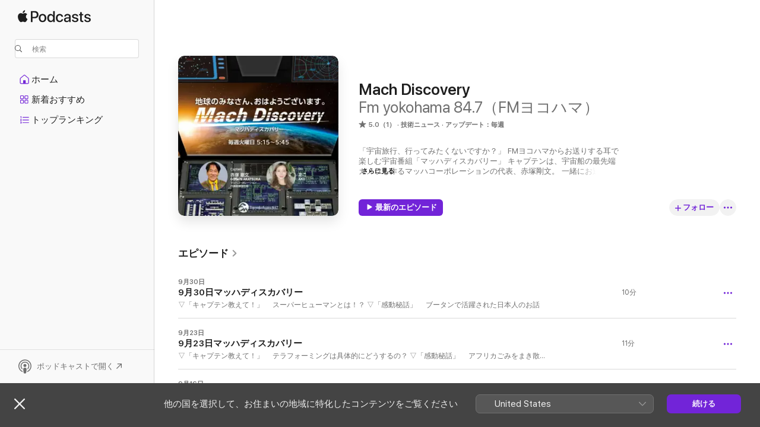

--- FILE ---
content_type: text/html
request_url: https://podcasts.apple.com/jp/podcast/mach-discovery/id1562524128
body_size: 19724
content:
<!DOCTYPE html>
<html dir="ltr" lang="ja">
    <head>
        <meta charset="utf-8" />
        <meta http-equiv="X-UA-Compatible" content="IE=edge" />
        <meta name="viewport" content="width=device-width,initial-scale=1" />
        <meta name="applicable-device" content="pc,mobile" />
        <meta name="referrer" content="strict-origin" />

        <link
            rel="apple-touch-icon"
            sizes="180x180"
            href="/assets/favicon/favicon-180.png"
        />
        <link
            rel="icon"
            type="image/png"
            sizes="32x32"
            href="/assets/favicon/favicon-32.png"
        />
        <link
            rel="icon"
            type="image/png"
            sizes="16x16"
            href="/assets/favicon/favicon-16.png"
        />
        <link
            rel="mask-icon"
            href="/assets/favicon/favicon.svg"
            color="#7e50df"
        />
        <link rel="manifest" href="/manifest.json" />

        <title>Mach Discovery - ポッドキャスト - Apple Podcast</title><!-- HEAD_svelte-1frznod_START --><link rel="preconnect" href="//www.apple.com/wss/fonts" crossorigin="anonymous"><link rel="stylesheet" as="style" href="//www.apple.com/wss/fonts?families=SF+Pro,v4%7CSF+Pro+Icons,v1%7CSF+Pro+JP,v1&amp;display=swap" type="text/css" referrerpolicy="strict-origin-when-cross-origin"><!-- HEAD_svelte-1frznod_END --><!-- HEAD_svelte-1dn0qnz_START -->    <meta name="description" content="Apple PodcastでFm yokohama 84.7（FMヨコハマ）のMach Discoveryのポッドキャストを聴くことができます。">  <link rel="canonical" href="https://podcasts.apple.com/jp/podcast/mach-discovery/id1562524128">   <link rel="alternate" type="application/json+oembed" href="https://podcasts.apple.com/api/oembed?url=https%3A%2F%2Fpodcasts.apple.com%2Fjp%2Fpodcast%2Fmach-discovery%2Fid1562524128" title="Mach Discovery - ポッドキャスト - Apple Podcast">  <meta name="al:ios:app_store_id" content="525463029"> <meta name="al:ios:app_name" content="Apple Podcast"> <meta name="apple:content_id" content="1562524128"> <meta name="apple:title" content="Mach Discovery"> <meta name="apple:description" content="Apple PodcastでFm yokohama 84.7（FMヨコハマ）のMach Discoveryのポッドキャストを聴くことができます。">   <meta property="og:title" content="Mach Discovery"> <meta property="og:description" content="技術ニュースポッドキャスト · アップデート：毎週 · 「宇宙旅行、行ってみたくないですか？」 FMヨコハマからお送りする耳で楽しむ宇宙番組「マッハディスカバリー」 キャプテンは、宇宙船の最先端カメラも作るマッハコーポレーションの代表、赤塚剛文。 一緒にお送りするスペースクルー DJのあこ。 夢があるからこそまだ知らない、宇宙の素朴な疑問や 時に世の中にズバッと切り込む３０分間の宇宙フライト。"> <meta property="og:site_name" content="Apple Podcast"> <meta property="og:url" content="https://podcasts.apple.com/jp/podcast/mach-discovery/id1562524128"> <meta property="og:image" content="https://is1-ssl.mzstatic.com/image/thumb/Podcasts211/v4/64/9e/46/649e4664-cc05-350b-23de-5a1f871a9b05/mza_11200277559714468193.jpg/1200x1200bf-60.jpg"> <meta property="og:image:secure_url" content="https://is1-ssl.mzstatic.com/image/thumb/Podcasts211/v4/64/9e/46/649e4664-cc05-350b-23de-5a1f871a9b05/mza_11200277559714468193.jpg/1200x1200bf-60.jpg"> <meta property="og:image:alt" content="Mach Discovery"> <meta property="og:image:width" content="1200"> <meta property="og:image:height" content="1200"> <meta property="og:image:type" content="image/jpg"> <meta property="og:type" content="website"> <meta property="og:locale" content="ja">     <meta name="twitter:title" content="Mach Discovery"> <meta name="twitter:description" content="技術ニュースポッドキャスト · アップデート：毎週 · 「宇宙旅行、行ってみたくないですか？」 FMヨコハマからお送りする耳で楽しむ宇宙番組「マッハディスカバリー」 キャプテンは、宇宙船の最先端カメラも作るマッハコーポレーションの代表、赤塚剛文。 一緒にお送りするスペースクルー DJのあこ。 夢があるからこそまだ知らない、宇宙の素朴な疑問や 時に世の中にズバッと切り込む３０分間の宇宙フライト。"> <meta name="twitter:site" content="@ApplePodcasts"> <meta name="twitter:image" content="https://is1-ssl.mzstatic.com/image/thumb/Podcasts211/v4/64/9e/46/649e4664-cc05-350b-23de-5a1f871a9b05/mza_11200277559714468193.jpg/1200x1200bf-60.jpg"> <meta name="twitter:image:alt" content="Mach Discovery"> <meta name="twitter:card" content="summary">    <!-- HTML_TAG_START -->
                <script id=schema:show type="application/ld+json">
                    {"@context":"http://schema.org","@type":"CreativeWorkSeries","name":"Mach Discovery","description":"「宇宙旅行、行ってみたくないですか？」 FMヨコハマからお送りする耳で楽しむ宇宙番組「マッハディスカバリー」 キャプテンは、宇宙船の最先端カメラも作るマッハコーポレーションの代表、赤塚剛文。 一緒にお送りするスペースクルー DJのあこ。 夢があるからこそまだ知らない、宇宙の素朴な疑問や 時に世の中にズバッと切り込む３０分間の宇宙フライト。","genre":["技術ニュース","ポッドキャスト","ニュース"],"url":"https://podcasts.apple.com/jp/podcast/mach-discovery/id1562524128","offers":[{"@type":"Offer","category":"free","price":0}],"dateModified":"2025-09-23T02:47:00Z","thumbnailUrl":"https://is1-ssl.mzstatic.com/image/thumb/Podcasts211/v4/64/9e/46/649e4664-cc05-350b-23de-5a1f871a9b05/mza_11200277559714468193.jpg/1200x1200bf.webp","aggregateRating":{"@type":"AggregateRating","ratingValue":5,"reviewCount":1,"itemReviewed":{"@type":"CreativeWorkSeries","name":"Mach Discovery","description":"「宇宙旅行、行ってみたくないですか？」 FMヨコハマからお送りする耳で楽しむ宇宙番組「マッハディスカバリー」 キャプテンは、宇宙船の最先端カメラも作るマッハコーポレーションの代表、赤塚剛文。 一緒にお送りするスペースクルー DJのあこ。 夢があるからこそまだ知らない、宇宙の素朴な疑問や 時に世の中にズバッと切り込む３０分間の宇宙フライト。","genre":["技術ニュース","ポッドキャスト","ニュース"],"url":"https://podcasts.apple.com/jp/podcast/mach-discovery/id1562524128","offers":[{"@type":"Offer","category":"free","price":0}],"dateModified":"2025-09-23T02:47:00Z","thumbnailUrl":"https://is1-ssl.mzstatic.com/image/thumb/Podcasts211/v4/64/9e/46/649e4664-cc05-350b-23de-5a1f871a9b05/mza_11200277559714468193.jpg/1200x1200bf.webp"}},"workExample":[{"@type":"AudioObject","datePublished":"2025-09-30","description":"▽「キャプテン教えて！」\n\n　スーパーヒューマンとは！？\n\n\n\n▽「感動秘話」\n\n　ブータンで活躍された日本人のお話","duration":"PT10M29S","genre":["技術ニュース"],"name":"9月30日マッハディスカバリー","offers":[{"@type":"Offer","category":"free","price":0}],"requiresSubscription":"no","uploadDate":"2025-09-30","url":"https://podcasts.apple.com/jp/podcast/9%E6%9C%8830%E6%97%A5%E3%83%9E%E3%83%83%E3%83%8F%E3%83%87%E3%82%A3%E3%82%B9%E3%82%AB%E3%83%90%E3%83%AA%E3%83%BC/id1562524128?i=1000729197347","thumbnailUrl":"https://is1-ssl.mzstatic.com/image/thumb/Podcasts211/v4/64/9e/46/649e4664-cc05-350b-23de-5a1f871a9b05/mza_11200277559714468193.jpg/1200x1200bf.webp"},{"@type":"AudioObject","datePublished":"2025-09-23","description":"▽「キャプテン教えて！」\n\n　テラフォーミングは具体的にどうするの？\n\n\n\n▽「感動秘話」\n\n　アフリカごみをまき散らした日本人！？","duration":"PT10M51S","genre":["技術ニュース"],"name":"9月23日マッハディスカバリー","offers":[{"@type":"Offer","category":"free","price":0}],"requiresSubscription":"no","uploadDate":"2025-09-23","url":"https://podcasts.apple.com/jp/podcast/9%E6%9C%8823%E6%97%A5%E3%83%9E%E3%83%83%E3%83%8F%E3%83%87%E3%82%A3%E3%82%B9%E3%82%AB%E3%83%90%E3%83%AA%E3%83%BC/id1562524128?i=1000727974645","thumbnailUrl":"https://is1-ssl.mzstatic.com/image/thumb/Podcasts211/v4/64/9e/46/649e4664-cc05-350b-23de-5a1f871a9b05/mza_11200277559714468193.jpg/1200x1200bf.webp"},{"@type":"AudioObject","datePublished":"2025-09-16","description":"▽「キャプテン教えて！」\n\n　スティーブン・ホーキング博士の残した人類への警告とは…\n\n\n\n▽「感動秘話」\n\n　終戦記念日でキャプテンが違和感を感じたこととは...","duration":"PT13M31S","genre":["技術ニュース"],"name":"9月16日マッハディスカバリー","offers":[{"@type":"Offer","category":"free","price":0}],"requiresSubscription":"no","uploadDate":"2025-09-16","url":"https://podcasts.apple.com/jp/podcast/9%E6%9C%8816%E6%97%A5%E3%83%9E%E3%83%83%E3%83%8F%E3%83%87%E3%82%A3%E3%82%B9%E3%82%AB%E3%83%90%E3%83%AA%E3%83%BC/id1562524128?i=1000726983058","thumbnailUrl":"https://is1-ssl.mzstatic.com/image/thumb/Podcasts211/v4/64/9e/46/649e4664-cc05-350b-23de-5a1f871a9b05/mza_11200277559714468193.jpg/1200x1200bf.webp"},{"@type":"AudioObject","datePublished":"2025-09-09","description":"▽「キャプテン教えて！」\n\n　ブラックホールって何？キャプテンに詳しく教えてもらいます！\n\n▽「感動秘話」\n\n　アルメニア人と日本人のお話","duration":"PT10M10S","genre":["技術ニュース"],"name":"9月9日マッハディスカバリー","offers":[{"@type":"Offer","category":"free","price":0}],"requiresSubscription":"no","uploadDate":"2025-09-09","url":"https://podcasts.apple.com/jp/podcast/9%E6%9C%889%E6%97%A5%E3%83%9E%E3%83%83%E3%83%8F%E3%83%87%E3%82%A3%E3%82%B9%E3%82%AB%E3%83%90%E3%83%AA%E3%83%BC/id1562524128?i=1000725627922","thumbnailUrl":"https://is1-ssl.mzstatic.com/image/thumb/Podcasts211/v4/64/9e/46/649e4664-cc05-350b-23de-5a1f871a9b05/mza_11200277559714468193.jpg/1200x1200bf.webp"},{"@type":"AudioObject","datePublished":"2025-09-02","description":"▽「キャプテン教えて！」\n\nトランプ大統領によるNASAの予算削減…日本への影響は？\n\n\n\n▽「感動秘話」\n\n第二次世界大戦中、敵兵を救った日本人のお話。","duration":"PT10M1S","genre":["技術ニュース"],"name":"9月2日マッハディスカバリー","offers":[{"@type":"Offer","category":"free","price":0}],"requiresSubscription":"no","uploadDate":"2025-09-02","url":"https://podcasts.apple.com/jp/podcast/9%E6%9C%882%E6%97%A5%E3%83%9E%E3%83%83%E3%83%8F%E3%83%87%E3%82%A3%E3%82%B9%E3%82%AB%E3%83%90%E3%83%AA%E3%83%BC/id1562524128?i=1000724608578","thumbnailUrl":"https://is1-ssl.mzstatic.com/image/thumb/Podcasts211/v4/64/9e/46/649e4664-cc05-350b-23de-5a1f871a9b05/mza_11200277559714468193.jpg/1200x1200bf.webp"},{"@type":"AudioObject","datePublished":"2025-08-26","description":"▽「キャプテン教えて！」\n\n　今回は、実はもう始まってる？宇宙旅行のお話！\n\n\n\n▽「感動秘話」\n\n　アフリカ、ガーナで活躍した日本人のお話。","duration":"PT11M40S","genre":["技術ニュース"],"name":"8月26日マッハディスカバリー","offers":[{"@type":"Offer","category":"free","price":0}],"requiresSubscription":"no","uploadDate":"2025-08-26","url":"https://podcasts.apple.com/jp/podcast/8%E6%9C%8826%E6%97%A5%E3%83%9E%E3%83%83%E3%83%8F%E3%83%87%E3%82%A3%E3%82%B9%E3%82%AB%E3%83%90%E3%83%AA%E3%83%BC/id1562524128?i=1000723520180","thumbnailUrl":"https://is1-ssl.mzstatic.com/image/thumb/Podcasts211/v4/64/9e/46/649e4664-cc05-350b-23de-5a1f871a9b05/mza_11200277559714468193.jpg/1200x1200bf.webp"},{"@type":"AudioObject","datePublished":"2025-08-19","description":"▽「キャプテン教えて！」今回は宇宙に関するニュースをお届け！\n\n▽「感動秘話」リスナーさんからリクエストのあったお話をお届け！","duration":"PT11M33S","genre":["技術ニュース"],"name":"8月19日マッハディスカバリー","offers":[{"@type":"Offer","category":"free","price":0}],"requiresSubscription":"no","uploadDate":"2025-08-19","url":"https://podcasts.apple.com/jp/podcast/8%E6%9C%8819%E6%97%A5%E3%83%9E%E3%83%83%E3%83%8F%E3%83%87%E3%82%A3%E3%82%B9%E3%82%AB%E3%83%90%E3%83%AA%E3%83%BC/id1562524128?i=1000722585603","thumbnailUrl":"https://is1-ssl.mzstatic.com/image/thumb/Podcasts211/v4/64/9e/46/649e4664-cc05-350b-23de-5a1f871a9b05/mza_11200277559714468193.jpg/1200x1200bf.webp"},{"@type":"AudioObject","datePublished":"2025-08-12","description":"▽「キャプテン教えて！」今回はロケットについて！\n\n▽「感動秘話」マチュピチュに貢献した日本人のお話","duration":"PT13M38S","genre":["技術ニュース"],"name":"8月12日マッハディスカバリー","offers":[{"@type":"Offer","category":"free","price":0}],"requiresSubscription":"no","uploadDate":"2025-08-12","url":"https://podcasts.apple.com/jp/podcast/8%E6%9C%8812%E6%97%A5%E3%83%9E%E3%83%83%E3%83%8F%E3%83%87%E3%82%A3%E3%82%B9%E3%82%AB%E3%83%90%E3%83%AA%E3%83%BC/id1562524128?i=1000721686033","thumbnailUrl":"https://is1-ssl.mzstatic.com/image/thumb/Podcasts211/v4/64/9e/46/649e4664-cc05-350b-23de-5a1f871a9b05/mza_11200277559714468193.jpg/1200x1200bf.webp"},{"@type":"AudioObject","datePublished":"2025-08-05","description":"▽「キャプテン教えて！」あこさんの疑問にキャプテンが回答！\n\n▽「感動秘話」ネルソンマンデラ大統領のお話","duration":"PT11M38S","genre":["技術ニュース"],"name":"8月5日マッハディスカバリー","offers":[{"@type":"Offer","category":"free","price":0}],"requiresSubscription":"no","uploadDate":"2025-08-05","url":"https://podcasts.apple.com/jp/podcast/8%E6%9C%885%E6%97%A5%E3%83%9E%E3%83%83%E3%83%8F%E3%83%87%E3%82%A3%E3%82%B9%E3%82%AB%E3%83%90%E3%83%AA%E3%83%BC/id1562524128?i=1000720663857","thumbnailUrl":"https://is1-ssl.mzstatic.com/image/thumb/Podcasts211/v4/64/9e/46/649e4664-cc05-350b-23de-5a1f871a9b05/mza_11200277559714468193.jpg/1200x1200bf.webp"},{"@type":"AudioObject","datePublished":"2025-07-29","description":"今回はこれから社会に出る学生の皆さんへ、\n\nキャプテンから「ハチドリの一滴」のお話。","duration":"PT2M56S","genre":["技術ニュース"],"name":"7月29日マッハディスカバリー","offers":[{"@type":"Offer","category":"free","price":0}],"requiresSubscription":"no","uploadDate":"2025-07-29","url":"https://podcasts.apple.com/jp/podcast/7%E6%9C%8829%E6%97%A5%E3%83%9E%E3%83%83%E3%83%8F%E3%83%87%E3%82%A3%E3%82%B9%E3%82%AB%E3%83%90%E3%83%AA%E3%83%BC/id1562524128?i=1000719590168","thumbnailUrl":"https://is1-ssl.mzstatic.com/image/thumb/Podcasts211/v4/64/9e/46/649e4664-cc05-350b-23de-5a1f871a9b05/mza_11200277559714468193.jpg/1200x1200bf.webp"},{"@type":"AudioObject","datePublished":"2025-07-22","description":"▽「キャプテン教えて！」夏休みに役立つ！？宇宙の話題をお届け！\n\n▽「感動秘話」世界一貧しい大統領のお話","duration":"PT11M2S","genre":["技術ニュース"],"name":"7月22日マッハディスカバリー","offers":[{"@type":"Offer","category":"free","price":0}],"requiresSubscription":"no","uploadDate":"2025-07-22","url":"https://podcasts.apple.com/jp/podcast/7%E6%9C%8822%E6%97%A5%E3%83%9E%E3%83%83%E3%83%8F%E3%83%87%E3%82%A3%E3%82%B9%E3%82%AB%E3%83%90%E3%83%AA%E3%83%BC/id1562524128?i=1000718390909","thumbnailUrl":"https://is1-ssl.mzstatic.com/image/thumb/Podcasts211/v4/64/9e/46/649e4664-cc05-350b-23de-5a1f871a9b05/mza_11200277559714468193.jpg/1200x1200bf.webp"},{"@type":"AudioObject","datePublished":"2025-07-15","description":"▽「キャプテン教えて！」今回も木星の衛星のお話！\n\n▽「感動秘話」千円札でおなじみ北里柴三郎さんのお話","duration":"PT10M27S","genre":["技術ニュース"],"name":"7月15日マッハディスカバリー","offers":[{"@type":"Offer","category":"free","price":0}],"requiresSubscription":"no","uploadDate":"2025-07-15","url":"https://podcasts.apple.com/jp/podcast/7%E6%9C%8815%E6%97%A5%E3%83%9E%E3%83%83%E3%83%8F%E3%83%87%E3%82%A3%E3%82%B9%E3%82%AB%E3%83%90%E3%83%AA%E3%83%BC/id1562524128?i=1000717261646","thumbnailUrl":"https://is1-ssl.mzstatic.com/image/thumb/Podcasts211/v4/64/9e/46/649e4664-cc05-350b-23de-5a1f871a9b05/mza_11200277559714468193.jpg/1200x1200bf.webp"},{"@type":"AudioObject","datePublished":"2025-07-08","description":"▽「キャプテン教えて！」今回は木星の衛星について\n\n▽「感動秘話」パナソニック創設者である、松下幸之助さんのお話","duration":"PT11M12S","genre":["技術ニュース"],"name":"7月8日マッハディスカバリー","offers":[{"@type":"Offer","category":"free","price":0}],"requiresSubscription":"no","uploadDate":"2025-07-08","url":"https://podcasts.apple.com/jp/podcast/7%E6%9C%888%E6%97%A5%E3%83%9E%E3%83%83%E3%83%8F%E3%83%87%E3%82%A3%E3%82%B9%E3%82%AB%E3%83%90%E3%83%AA%E3%83%BC/id1562524128?i=1000716252596","thumbnailUrl":"https://is1-ssl.mzstatic.com/image/thumb/Podcasts211/v4/64/9e/46/649e4664-cc05-350b-23de-5a1f871a9b05/mza_11200277559714468193.jpg/1200x1200bf.webp"},{"@type":"AudioObject","datePublished":"2025-07-01","description":"▽「キャプテン教えて」今日も衛星のお話\n\n▽「感動秘話」根本元さんのお話","duration":"PT10M","genre":["技術ニュース"],"name":"7月1日マッハディスカバリー","offers":[{"@type":"Offer","category":"free","price":0}],"requiresSubscription":"no","uploadDate":"2025-07-01","url":"https://podcasts.apple.com/jp/podcast/7%E6%9C%881%E6%97%A5%E3%83%9E%E3%83%83%E3%83%8F%E3%83%87%E3%82%A3%E3%82%B9%E3%82%AB%E3%83%90%E3%83%AA%E3%83%BC/id1562524128?i=1000715217777","thumbnailUrl":"https://is1-ssl.mzstatic.com/image/thumb/Podcasts211/v4/64/9e/46/649e4664-cc05-350b-23de-5a1f871a9b05/mza_11200277559714468193.jpg/1200x1200bf.webp"},{"@type":"AudioObject","datePublished":"2025-06-24","description":"▽「キャプテン教えて！」今日も引き続き「衛星」のお話\n\n▽「感動秘話」堀内次雄さんのお話","duration":"PT12M43S","genre":["技術ニュース"],"name":"6月24日マッハディスカバリー","offers":[{"@type":"Offer","category":"free","price":0}],"requiresSubscription":"no","uploadDate":"2025-06-24","url":"https://podcasts.apple.com/jp/podcast/6%E6%9C%8824%E6%97%A5%E3%83%9E%E3%83%83%E3%83%8F%E3%83%87%E3%82%A3%E3%82%B9%E3%82%AB%E3%83%90%E3%83%AA%E3%83%BC/id1562524128?i=1000714278793","thumbnailUrl":"https://is1-ssl.mzstatic.com/image/thumb/Podcasts211/v4/64/9e/46/649e4664-cc05-350b-23de-5a1f871a9b05/mza_11200277559714468193.jpg/1200x1200bf.webp"}]}
                </script>
                <!-- HTML_TAG_END -->    <!-- HEAD_svelte-1dn0qnz_END --><!-- HEAD_svelte-1p7jl_START --><!-- HEAD_svelte-1p7jl_END -->
      <script type="module" crossorigin src="/assets/index~9c5af84ff7.js"></script>
      <link rel="stylesheet" href="/assets/index~e4f9fbc273.css">
    </head>
    <body>
        <svg style="display: none" xmlns="http://www.w3.org/2000/svg">
            <symbol id="play-circle-fill" viewBox="0 0 60 60">
                <path
                    class="icon-circle-fill__circle"
                    fill="var(--iconCircleFillBG, transparent)"
                    d="M30 60c16.411 0 30-13.617 30-30C60 13.588 46.382 0 29.971 0 13.588 0 .001 13.588.001 30c0 16.383 13.617 30 30 30Z"
                />
                <path
                    fill="var(--iconFillArrow, var(--keyColor, black))"
                    d="M24.411 41.853c-1.41.853-3.028.177-3.028-1.294V19.47c0-1.44 1.735-2.058 3.028-1.294l17.265 10.235a1.89 1.89 0 0 1 0 3.265L24.411 41.853Z"
                />
            </symbol>
        </svg>
        <script defer src="/assets/focus-visible/focus-visible.min.js"></script>
        

        <script
            async
            src="/includes/js-cdn/musickit/v3/amp/musickit.js"
        ></script>
        <script
            type="module"
            async
            src="/includes/js-cdn/musickit/v3/components/musickit-components/musickit-components.esm.js"
        ></script>
        <script
            nomodule
            async
            src="/includes/js-cdn/musickit/v3/components/musickit-components/musickit-components.js"
        ></script>
        <div id="body-container">
              <div class="app-container svelte-ybg737" data-testid="app-container"> <div class="header svelte-1jb51s" data-testid="header"><nav data-testid="navigation" class="navigation svelte-13li0vp"><div class="navigation__header svelte-13li0vp"><div data-testid="logo" class="logo svelte-1gk6pig"> <a aria-label="Apple Podcast" role="img" href="https://podcasts.apple.com/jp/new" class="svelte-1gk6pig"><svg height="12" viewBox="0 0 67 12" width="67" class="podcasts-logo" aria-hidden="true"><path d="M45.646 3.547c1.748 0 2.903.96 2.903 2.409v5.048h-1.44V9.793h-.036c-.424.819-1.35 1.337-2.31 1.337-1.435 0-2.437-.896-2.437-2.22 0-1.288.982-2.065 2.722-2.17l2.005-.112v-.56c0-.82-.536-1.282-1.448-1.282-.836 0-1.42.4-1.539 1.037H42.66c.042-1.33 1.274-2.276 2.986-2.276zm-22.971 0c2.123 0 3.474 1.456 3.474 3.774 0 2.325-1.344 3.774-3.474 3.774s-3.474-1.45-3.474-3.774c0-2.318 1.358-3.774 3.474-3.774zm15.689 0c1.88 0 3.05 1.19 3.174 2.626h-1.434c-.132-.778-.737-1.359-1.726-1.359-1.156 0-1.922.974-1.922 2.507 0 1.568.773 2.514 1.936 2.514.933 0 1.545-.47 1.712-1.324h1.448c-.167 1.548-1.399 2.584-3.174 2.584-2.089 0-3.453-1.435-3.453-3.774 0-2.29 1.364-3.774 3.439-3.774zm14.263.007c1.622 0 2.785.903 2.82 2.206h-1.414c-.062-.652-.612-1.05-1.448-1.05-.814 0-1.357.377-1.357.952 0 .44.362.735 1.12.924l1.233.287c1.476.357 2.033.903 2.033 1.981 0 1.33-1.254 2.241-3.043 2.241-1.726 0-2.889-.89-3-2.234h1.49c.104.708.668 1.086 1.58 1.086.898 0 1.462-.371 1.462-.96 0-.455-.279-.7-1.044-.896L51.75 7.77c-1.323-.322-1.991-1.001-1.991-2.024 0-1.302 1.163-2.191 2.868-2.191zm11.396 0c1.622 0 2.784.903 2.82 2.206h-1.414c-.063-.652-.613-1.05-1.448-1.05-.815 0-1.358.377-1.358.952 0 .44.362.735 1.121.924l1.232.287C66.452 7.23 67 7.776 67 8.854c0 1.33-1.244 2.241-3.033 2.241-1.726 0-2.889-.89-3-2.234h1.49c.104.708.668 1.086 1.58 1.086.898 0 1.461-.371 1.461-.96 0-.455-.278-.7-1.044-.896l-1.308-.322c-1.323-.322-1.992-1.001-1.992-2.024 0-1.302 1.163-2.191 2.869-2.191zM6.368 2.776l.221.001c.348.028 1.352.135 1.994 1.091-.053.04-1.19.7-1.177 2.088.013 1.656 1.445 2.209 1.458 2.222-.013.041-.227.782-.749 1.55-.455.673-.924 1.333-1.673 1.346-.723.014-.964-.43-1.793-.43-.83 0-1.098.417-1.78.444-.723.027-1.272-.715-1.727-1.388C.205 8.34-.504 5.862.46 4.191c.468-.835 1.325-1.36 2.248-1.373.71-.013 1.365.471 1.793.471.429 0 1.191-.565 2.088-.512zM33.884.9v10.104h-1.462V9.751h-.028c-.432.84-1.267 1.33-2.332 1.33-1.83 0-3.077-1.484-3.077-3.76s1.246-3.76 3.063-3.76c1.051 0 1.88.49 2.297 1.302h.028V.9zm24.849.995v1.743h1.392v1.197h-1.392v4.061c0 .63.279.925.891.925.153 0 .397-.021.494-.035v1.19c-.167.042-.5.07-.835.07-1.483 0-2.06-.56-2.06-1.989V4.835h-1.066V3.638h1.065V1.895zM15.665.9c1.949 0 3.306 1.352 3.306 3.32 0 1.974-1.385 3.332-3.355 3.332h-2.158v3.452h-1.56V.9zm31.388 6.778-1.803.112c-.898.056-1.406.448-1.406 1.078 0 .645.529 1.065 1.336 1.065 1.051 0 1.873-.729 1.873-1.688zM22.675 4.793c-1.218 0-1.942.946-1.942 2.528 0 1.596.724 2.528 1.942 2.528s1.942-.932 1.942-2.528c0-1.59-.724-2.528-1.942-2.528zm7.784.056c-1.17 0-1.935.974-1.935 2.472 0 1.512.765 2.479 1.935 2.479 1.155 0 1.928-.98 1.928-2.479 0-1.484-.773-2.472-1.928-2.472zM15.254 2.224h-1.796v4.012h1.789c1.357 0 2.13-.735 2.13-2.01 0-1.274-.773-2.002-2.123-2.002zM6.596.13c.067.649-.188 1.283-.563 1.756-.39.46-1.007.824-1.624.77-.08-.621.228-1.283.577-1.688.389-.473 1.06-.81 1.61-.838z"></path></svg></a> </div> <div class="search-input-wrapper svelte-1gxcl7k" data-testid="search-input"><div data-testid="amp-search-input" aria-controls="search-suggestions" aria-expanded="false" aria-haspopup="listbox" aria-owns="search-suggestions" class="search-input-container svelte-rg26q6" tabindex="-1" role=""><div class="flex-container svelte-rg26q6"><form role="search" id="search-input-form" class="svelte-rg26q6"><svg height="16" width="16" viewBox="0 0 16 16" class="search-svg" aria-hidden="true"><path d="M11.87 10.835c.018.015.035.03.051.047l3.864 3.863a.735.735 0 1 1-1.04 1.04l-3.863-3.864a.744.744 0 0 1-.047-.051 6.667 6.667 0 1 1 1.035-1.035zM6.667 12a5.333 5.333 0 1 0 0-10.667 5.333 5.333 0 0 0 0 10.667z"></path></svg> <input value="" aria-autocomplete="list" aria-multiline="false" aria-controls="search-suggestions" placeholder="検索" spellcheck="false" autocomplete="off" autocorrect="off" autocapitalize="off" type="search" class="search-input__text-field svelte-rg26q6" data-testid="search-input__text-field"></form> </div> <div data-testid="search-scope-bar"></div>   </div> </div></div> <div data-testid="navigation-content" class="navigation__content svelte-13li0vp" id="navigation" aria-hidden="false"> <div class="navigation__scrollable-container svelte-13li0vp"><div data-testid="navigation-items-primary" class="navigation-items navigation-items--primary svelte-ng61m8"> <ul class="navigation-items__list svelte-ng61m8">  <li class="navigation-item navigation-item__home svelte-1a5yt87" aria-selected="false" data-testid="navigation-item"> <a href="https://podcasts.apple.com/jp/home" class="navigation-item__link svelte-1a5yt87" role="button" data-testid="home" aria-pressed="false"><div class="navigation-item__content svelte-zhx7t9"> <span class="navigation-item__icon svelte-zhx7t9"> <svg xmlns="http://www.w3.org/2000/svg" width="24" height="24" viewBox="0 0 24 24" aria-hidden="true"><path d="M6.392 19.41H17.84c1.172 0 1.831-.674 1.831-1.787v-6.731c0-.689-.205-1.18-.732-1.612l-5.794-4.863c-.322-.271-.651-.403-1.025-.403-.374 0-.703.132-1.025.403L5.3 9.28c-.527.432-.732.923-.732 1.612v6.73c0 1.114.659 1.788 1.823 1.788Zm0-1.106c-.402 0-.717-.293-.717-.681v-6.731c0-.352.088-.564.337-.77l5.793-4.855c.11-.088.227-.147.315-.147s.205.059.315.147l5.793 4.856c.242.205.337.417.337.769v6.73c0 .389-.315.682-.725.682h-3.596v-4.431c0-.337-.22-.557-.557-.557H10.56c-.337 0-.564.22-.564.557v4.43H6.392Z"></path></svg> </span> <span class="navigation-item__label svelte-zhx7t9"> ホーム </span> </div></a>  </li>  <li class="navigation-item navigation-item__new svelte-1a5yt87" aria-selected="false" data-testid="navigation-item"> <a href="https://podcasts.apple.com/jp/new" class="navigation-item__link svelte-1a5yt87" role="button" data-testid="new" aria-pressed="false"><div class="navigation-item__content svelte-zhx7t9"> <span class="navigation-item__icon svelte-zhx7t9"> <svg xmlns="http://www.w3.org/2000/svg" width="24" height="24" viewBox="0 0 24 24" aria-hidden="true"><path d="M9.739 11.138c.93 0 1.399-.47 1.399-1.436V6.428c0-.967-.47-1.428-1.4-1.428h-3.34C5.469 5 5 5.461 5 6.428v3.274c0 .967.469 1.436 1.399 1.436h3.34Zm7.346 0c.93 0 1.399-.47 1.399-1.436V6.428c0-.967-.469-1.428-1.399-1.428h-3.333c-.937 0-1.406.461-1.406 1.428v3.274c0 .967.469 1.436 1.406 1.436h3.333Zm-7.368-1.033H6.414c-.257 0-.381-.132-.381-.403V6.428c0-.263.124-.395.38-.395h3.304c.256 0 .388.132.388.395v3.274c0 .271-.132.403-.388.403Zm7.353 0h-3.303c-.264 0-.388-.132-.388-.403V6.428c0-.263.124-.395.388-.395h3.303c.257 0 .381.132.381.395v3.274c0 .271-.124.403-.38.403Zm-7.33 8.379c.93 0 1.399-.462 1.399-1.428v-3.282c0-.96-.47-1.428-1.4-1.428h-3.34c-.93 0-1.398.469-1.398 1.428v3.282c0 .966.469 1.428 1.399 1.428h3.34Zm7.346 0c.93 0 1.399-.462 1.399-1.428v-3.282c0-.96-.469-1.428-1.399-1.428h-3.333c-.937 0-1.406.469-1.406 1.428v3.282c0 .966.469 1.428 1.406 1.428h3.333ZM9.717 17.45H6.414c-.257 0-.381-.132-.381-.395v-3.274c0-.271.124-.403.38-.403h3.304c.256 0 .388.132.388.403v3.274c0 .263-.132.395-.388.395Zm7.353 0h-3.303c-.264 0-.388-.132-.388-.395v-3.274c0-.271.124-.403.388-.403h3.303c.257 0 .381.132.381.403v3.274c0 .263-.124.395-.38.395Z"></path></svg> </span> <span class="navigation-item__label svelte-zhx7t9"> 新着おすすめ </span> </div></a>  </li>  <li class="navigation-item navigation-item__charts svelte-1a5yt87" aria-selected="false" data-testid="navigation-item"> <a href="https://podcasts.apple.com/jp/charts" class="navigation-item__link svelte-1a5yt87" role="button" data-testid="charts" aria-pressed="false"><div class="navigation-item__content svelte-zhx7t9"> <span class="navigation-item__icon svelte-zhx7t9"> <svg xmlns="http://www.w3.org/2000/svg" width="24" height="24" viewBox="0 0 24 24" aria-hidden="true"><path d="M6.597 9.362c.278 0 .476-.161.476-.49V6.504c0-.307-.22-.505-.542-.505-.257 0-.418.088-.6.212l-.52.36c-.147.102-.228.197-.228.35 0 .191.147.323.315.323.095 0 .14-.015.264-.102l.337-.227h.014V8.87c0 .33.19.49.484.49Zm12.568-.886c.33 0 .593-.257.593-.586a.586.586 0 0 0-.593-.594h-9.66a.586.586 0 0 0-.594.594c0 .33.264.586.593.586h9.661ZM7.3 13.778c.198 0 .351-.139.351-.344 0-.22-.146-.359-.351-.359H6.252v-.022l.601-.483c.498-.41.696-.645.696-1.077 0-.586-.49-.981-1.282-.981-.703 0-1.208.366-1.208.835 0 .234.153.359.402.359.169 0 .279-.052.381-.22.103-.176.235-.271.44-.271.212 0 .366.139.366.344 0 .176-.088.33-.469.63l-.96.791a.493.493 0 0 0-.204.41c0 .227.16.388.402.388H7.3Zm11.865-.871a.59.59 0 1 0 0-1.18h-9.66a.59.59 0 1 0 0 1.18h9.66ZM6.282 18.34c.871 0 1.384-.388 1.384-1.003 0-.403-.278-.681-.784-.725v-.022c.367-.066.66-.315.66-.74 0-.557-.542-.864-1.268-.864-.57 0-1.193.27-1.193.754 0 .205.146.352.373.352.161 0 .234-.066.337-.176.168-.183.3-.242.483-.242.227 0 .396.11.396.33 0 .205-.176.308-.476.308h-.08c-.206 0-.338.102-.338.314 0 .198.125.315.337.315h.095c.33 0 .506.11.506.337 0 .198-.183.345-.432.345-.257 0-.44-.147-.579-.286-.088-.08-.161-.14-.3-.14-.235 0-.403.14-.403.367 0 .505.688.776 1.282.776Zm12.883-1.01c.33 0 .593-.257.593-.586a.586.586 0 0 0-.593-.594h-9.66a.586.586 0 0 0-.594.594c0 .33.264.586.593.586h9.661Z"></path></svg> </span> <span class="navigation-item__label svelte-zhx7t9"> トップランキング </span> </div></a>  </li>  <li class="navigation-item navigation-item__search svelte-1a5yt87" aria-selected="false" data-testid="navigation-item"> <a href="https://podcasts.apple.com/jp/search" class="navigation-item__link svelte-1a5yt87" role="button" data-testid="search" aria-pressed="false"><div class="navigation-item__content svelte-zhx7t9"> <span class="navigation-item__icon svelte-zhx7t9"> <svg height="24" viewBox="0 0 24 24" width="24" aria-hidden="true"><path d="M17.979 18.553c.476 0 .813-.366.813-.835a.807.807 0 0 0-.235-.586l-3.45-3.457a5.61 5.61 0 0 0 1.158-3.413c0-3.098-2.535-5.633-5.633-5.633C7.542 4.63 5 7.156 5 10.262c0 3.098 2.534 5.632 5.632 5.632a5.614 5.614 0 0 0 3.274-1.055l3.472 3.472a.835.835 0 0 0 .6.242zm-7.347-3.875c-2.417 0-4.416-2-4.416-4.416 0-2.417 2-4.417 4.416-4.417 2.417 0 4.417 2 4.417 4.417s-2 4.416-4.417 4.416z" fill-opacity=".95"></path></svg> </span> <span class="navigation-item__label svelte-zhx7t9"> 検索 </span> </div></a>  </li></ul> </div>   </div> <div class="navigation__native-cta"><div slot="native-cta"></div></div></div> </nav> </div>  <div id="scrollable-page" class="scrollable-page svelte-ofwq8g" data-testid="main-section" aria-hidden="false"> <div class="player-bar svelte-dsbdte" data-testid="player-bar" aria-label="メディアコントロール" aria-hidden="false">   </div> <main data-testid="main" class="svelte-n0itnb"><div class="content-container svelte-n0itnb" data-testid="content-container">    <div class="page-container svelte-1vsyrnf">    <div class="section section--showHeaderRegular svelte-1cj8vg9 without-bottom-spacing" data-testid="section-container" aria-label="おすすめ" aria-hidden="false"> <div class="shelf-content" data-testid="shelf-content"> <div class="container-detail-header svelte-1uuona0" data-testid="container-detail-header"><div class="show-artwork svelte-123qhuj" slot="artwork" style="--background-color:#211715; --joe-color:#211715;"><div data-testid="artwork-component" class="artwork-component artwork-component--aspect-ratio artwork-component--orientation-square svelte-uduhys container-style   artwork-component--fullwidth    artwork-component--has-borders" style="
            --artwork-bg-color: #211715;
            --aspect-ratio: 1;
            --placeholder-bg-color: #211715;
       ">   <picture class="svelte-uduhys"><source sizes=" (max-width:999px) 270px,(min-width:1000px) and (max-width:1319px) 300px,(min-width:1320px) and (max-width:1679px) 300px,300px" srcset="https://is1-ssl.mzstatic.com/image/thumb/Podcasts211/v4/64/9e/46/649e4664-cc05-350b-23de-5a1f871a9b05/mza_11200277559714468193.jpg/270x270bb.webp 270w,https://is1-ssl.mzstatic.com/image/thumb/Podcasts211/v4/64/9e/46/649e4664-cc05-350b-23de-5a1f871a9b05/mza_11200277559714468193.jpg/300x300bb.webp 300w,https://is1-ssl.mzstatic.com/image/thumb/Podcasts211/v4/64/9e/46/649e4664-cc05-350b-23de-5a1f871a9b05/mza_11200277559714468193.jpg/540x540bb.webp 540w,https://is1-ssl.mzstatic.com/image/thumb/Podcasts211/v4/64/9e/46/649e4664-cc05-350b-23de-5a1f871a9b05/mza_11200277559714468193.jpg/600x600bb.webp 600w" type="image/webp"> <source sizes=" (max-width:999px) 270px,(min-width:1000px) and (max-width:1319px) 300px,(min-width:1320px) and (max-width:1679px) 300px,300px" srcset="https://is1-ssl.mzstatic.com/image/thumb/Podcasts211/v4/64/9e/46/649e4664-cc05-350b-23de-5a1f871a9b05/mza_11200277559714468193.jpg/270x270bb-60.jpg 270w,https://is1-ssl.mzstatic.com/image/thumb/Podcasts211/v4/64/9e/46/649e4664-cc05-350b-23de-5a1f871a9b05/mza_11200277559714468193.jpg/300x300bb-60.jpg 300w,https://is1-ssl.mzstatic.com/image/thumb/Podcasts211/v4/64/9e/46/649e4664-cc05-350b-23de-5a1f871a9b05/mza_11200277559714468193.jpg/540x540bb-60.jpg 540w,https://is1-ssl.mzstatic.com/image/thumb/Podcasts211/v4/64/9e/46/649e4664-cc05-350b-23de-5a1f871a9b05/mza_11200277559714468193.jpg/600x600bb-60.jpg 600w" type="image/jpeg"> <img alt="" class="artwork-component__contents artwork-component__image svelte-uduhys" src="/assets/artwork/1x1.gif" role="presentation" decoding="async" width="300" height="300" fetchpriority="auto" style="opacity: 1;"></picture> </div> </div> <div class="headings svelte-1uuona0"> <h1 class="headings__title svelte-1uuona0" data-testid="non-editable-product-title"><span dir="auto">Mach Discovery</span></h1> <div class="headings__subtitles svelte-1uuona0" data-testid="product-subtitles"><span class="provider svelte-123qhuj">Fm yokohama 84.7（FMヨコハマ）</span></div>  <div class="headings__metadata-bottom svelte-1uuona0"><ul class="metadata svelte-123qhuj"><li aria-label="5.0／5、1件の評価" class="svelte-123qhuj"><span class="star svelte-123qhuj" aria-hidden="true"><svg class="icon" viewBox="0 0 64 64" title=""><path d="M13.559 60.051c1.102.86 2.5.565 4.166-.645l14.218-10.455L46.19 59.406c1.666 1.21 3.037 1.505 4.166.645 1.102-.833 1.344-2.204.672-4.166l-5.618-16.718 14.353-10.32c1.666-1.183 2.338-2.42 1.908-3.764-.43-1.29-1.693-1.935-3.763-1.908l-17.605.108-5.348-16.8C34.308 4.496 33.34 3.5 31.944 3.5c-1.372 0-2.34.995-2.984 2.984L23.61 23.283l-17.605-.108c-2.07-.027-3.333.618-3.763 1.908-.457 1.344.242 2.58 1.909 3.763l14.352 10.321-5.617 16.718c-.672 1.962-.43 3.333.672 4.166Z"></path></svg></span> 5.0（1） </li><li class="svelte-123qhuj">技術ニュース</li><li class="svelte-123qhuj">アップデート：毎週</li></ul> </div></div> <div class="description svelte-1uuona0" data-testid="description">  <div class="truncate-wrapper svelte-1ji3yu5"><p data-testid="truncate-text" dir="auto" class="content svelte-1ji3yu5" style="--lines: 3; --line-height: var(--lineHeight, 16); --link-length: 5;"><!-- HTML_TAG_START -->「宇宙旅行、行ってみたくないですか？」 FMヨコハマからお送りする耳で楽しむ宇宙番組「マッハディスカバリー」 キャプテンは、宇宙船の最先端カメラも作るマッハコーポレーションの代表、赤塚剛文。 一緒にお送りするスペースクルー DJのあこ。 夢があるからこそまだ知らない、宇宙の素朴な疑問や 時に世の中にズバッと切り込む３０分間の宇宙フライト。<!-- HTML_TAG_END --></p> </div> </div> <div class="primary-actions svelte-1uuona0"><div class="primary-actions__button primary-actions__button--play svelte-1uuona0"><div class="button-action svelte-1dchn99 primary" data-testid="button-action"> <div class="button svelte-yk984v primary" data-testid="button-base-wrapper"><button data-testid="button-base" type="button"  class="svelte-yk984v"> <span data-testid="button-icon-play" class="icon svelte-1dchn99"><svg height="16" viewBox="0 0 16 16" width="16"><path d="m4.4 15.14 10.386-6.096c.842-.459.794-1.64 0-2.097L4.401.85c-.87-.53-2-.12-2 .82v12.625c0 .966 1.06 1.4 2 .844z"></path></svg></span>  最新のエピソード  </button> </div> </div> </div> <div class="primary-actions__button primary-actions__button--shuffle svelte-1uuona0"> </div></div> <div class="secondary-actions svelte-1uuona0"><div slot="secondary-actions"><div class="cloud-buttons svelte-1vilthy" data-testid="cloud-buttons"><div class="cloud-buttons__save svelte-1vilthy"><div class="follow-button svelte-1mgiikm" data-testid="follow-button"><div class="follow-button__background svelte-1mgiikm" data-svelte-h="svelte-16r4sto"><div class="follow-button__background-fill svelte-1mgiikm"></div></div> <div class="follow-button__button-wrapper svelte-1mgiikm"><div data-testid="button-unfollow" class="follow-button__button follow-button__button--unfollow svelte-1mgiikm"><div class="button svelte-yk984v      pill" data-testid="button-base-wrapper"><button data-testid="button-base" aria-label="番組のフォローをやめる" type="button" disabled class="svelte-yk984v"> <svg height="16" viewBox="0 0 16 16" width="16"><path d="M6.233 14.929a.896.896 0 0 0 .79-.438l7.382-11.625c.14-.226.196-.398.196-.578 0-.43-.282-.71-.711-.71-.313 0-.485.1-.672.398l-7.016 11.18-3.64-4.766c-.196-.274-.391-.383-.672-.383-.446 0-.75.304-.75.734 0 .18.078.383.226.57l4.055 5.165c.234.304.476.453.812.453Z"></path></svg> </button> </div></div> <div class="follow-button__button follow-button__button--follow svelte-1mgiikm"><button aria-label="番組をフォローする" data-testid="button-follow"  class="svelte-1mgiikm"><div class="button__content svelte-1mgiikm"><div class="button__content-group svelte-1mgiikm"><div class="button__icon svelte-1mgiikm" aria-hidden="true"><svg width="10" height="10" viewBox="0 0 10 10" xmlns="http://www.w3.org/2000/svg" fill-rule="evenodd" clip-rule="evenodd" stroke-linejoin="round" stroke-miterlimit="2" class="add-to-library__glyph add-to-library__glyph-add" aria-hidden="true"><path d="M.784 5.784h3.432v3.432c0 .43.354.784.784.784.43 0 .784-.354.784-.784V5.784h3.432a.784.784 0 1 0 0-1.568H5.784V.784A.788.788 0 0 0 5 0a.788.788 0 0 0-.784.784v3.432H.784a.784.784 0 1 0 0 1.568z" fill-rule="nonzero"></path></svg></div> <div class="button__text">フォロー</div></div></div></button></div></div> </div></div> <amp-contextual-menu-button config="[object Object]" class="svelte-1sn4kz"> <span aria-label="さらに見る" class="more-button svelte-1sn4kz more-button--platter" data-testid="more-button" slot="trigger-content"><svg width="28" height="28" viewBox="0 0 28 28" class="glyph" xmlns="http://www.w3.org/2000/svg"><circle fill="var(--iconCircleFill, transparent)" cx="14" cy="14" r="14"></circle><path fill="var(--iconEllipsisFill, white)" d="M10.105 14c0-.87-.687-1.55-1.564-1.55-.862 0-1.557.695-1.557 1.55 0 .848.695 1.55 1.557 1.55.855 0 1.564-.702 1.564-1.55zm5.437 0c0-.87-.68-1.55-1.542-1.55A1.55 1.55 0 0012.45 14c0 .848.695 1.55 1.55 1.55.848 0 1.542-.702 1.542-1.55zm5.474 0c0-.87-.687-1.55-1.557-1.55-.87 0-1.564.695-1.564 1.55 0 .848.694 1.55 1.564 1.55.848 0 1.557-.702 1.557-1.55z"></path></svg></span> </amp-contextual-menu-button> </div></div></div></div> </div></div> <div class="section section--episode svelte-1cj8vg9" data-testid="section-container" aria-label="エピソード" aria-hidden="false"><div class="header svelte-rnrb59">  <div class="header-title-wrapper svelte-rnrb59">   <h2 class="title svelte-rnrb59 title-link" data-testid="header-title"><button type="button" class="title__button svelte-rnrb59" role="link" tabindex="0"><span class="dir-wrapper" dir="auto">エピソード</span> <svg class="chevron" xmlns="http://www.w3.org/2000/svg" viewBox="0 0 64 64" aria-hidden="true"><path d="M19.817 61.863c1.48 0 2.672-.515 3.702-1.546l24.243-23.63c1.352-1.385 1.996-2.737 2.028-4.443 0-1.674-.644-3.09-2.028-4.443L23.519 4.138c-1.03-.998-2.253-1.513-3.702-1.513-2.994 0-5.409 2.382-5.409 5.344 0 1.481.612 2.833 1.739 3.96l20.99 20.347-20.99 20.283c-1.127 1.126-1.739 2.478-1.739 3.96 0 2.93 2.415 5.344 5.409 5.344Z"></path></svg></button></h2> </div> <div slot="buttons" class="section-header-buttons svelte-1cj8vg9"></div> </div> <div class="shelf-content" data-testid="shelf-content"><ol data-testid="episodes-list" class="svelte-834w84"><li class="svelte-834w84"><div class="episode svelte-1pja8da"> <a data-testid="click-action" href="https://podcasts.apple.com/jp/podcast/9%E6%9C%8830%E6%97%A5%E3%83%9E%E3%83%83%E3%83%8F%E3%83%87%E3%82%A3%E3%82%B9%E3%82%AB%E3%83%90%E3%83%AA%E3%83%BC/id1562524128?i=1000729197347" class="link-action svelte-1c9ml6j"> <div data-testid="episode-wrapper" class="episode-wrapper svelte-1pja8da uses-wide-layout"> <div class="episode-details-container svelte-1pja8da"><section class="episode-details-container svelte-18s13vx episode-details-container--wide-layout" data-testid="episode-content"><div class="episode-details svelte-18s13vx"><div class="episode-details__eyebrow svelte-18s13vx"> <p class="episode-details__published-date svelte-18s13vx" data-testid="episode-details__published-date">9月30日</p> </div> <div class="episode-details__title svelte-18s13vx"> <h3 class="episode-details__title-wrapper svelte-18s13vx" dir="auto"> <div class="multiline-clamp svelte-1a7gcr6 multiline-clamp--overflow" style="--mc-lineClamp: var(--defaultClampOverride, 3);" role="text"> <span class="multiline-clamp__text svelte-1a7gcr6"><span class="episode-details__title-text" data-testid="episode-lockup-title">9月30日マッハディスカバリー</span></span> </div></h3> </div> <div class="episode-details__summary svelte-18s13vx" data-testid="episode-content__summary"><p dir="auto"> <div class="multiline-clamp svelte-1a7gcr6 multiline-clamp--overflow" style="--mc-lineClamp: var(--defaultClampOverride, 1);" role="text"> <span class="multiline-clamp__text svelte-1a7gcr6"><!-- HTML_TAG_START -->▽「キャプテン教えて！」 　スーパーヒューマンとは！？ ▽「感動秘話」 　ブータンで活躍された日本人のお話<!-- HTML_TAG_END --></span> </div></p></div> <div class="episode-details__meta svelte-18s13vx"><div class="play-button-wrapper play-button-wrapper--meta svelte-mm28iu">  <div class="interactive-play-button svelte-1mtc38i" data-testid="interactive-play-button"><button aria-label="再生" class="play-button svelte-18ksvmr play-button--platter    is-stand-alone" data-testid="play-button"><svg aria-hidden="true" class="icon play-svg" data-testid="play-icon" iconState="play"><use href="#play-circle-fill"></use></svg> </button> </div></div></div></div> </section> <section class="sub-container svelte-mm28iu lockup-has-artwork uses-wide-layout"><div class="episode-block svelte-mm28iu"><div class="play-button-wrapper play-button-wrapper--duration svelte-mm28iu">  <div class="interactive-play-button svelte-1mtc38i" data-testid="interactive-play-button"><button aria-label="再生" class="play-button svelte-18ksvmr play-button--platter    is-stand-alone" data-testid="play-button"><svg aria-hidden="true" class="icon play-svg" data-testid="play-icon" iconState="play"><use href="#play-circle-fill"></use></svg> </button> </div></div> <div class="episode-duration-container svelte-mm28iu"><div class="duration svelte-rzxh9h   duration--alt" data-testid="episode-duration"><div class="progress-bar svelte-rzxh9h"></div> <div class="progress-time svelte-rzxh9h">10分</div> </div></div> <div class="cloud-buttons-wrapper svelte-mm28iu"><div class="cloud-buttons svelte-1vilthy" data-testid="cloud-buttons"><div class="cloud-buttons__save svelte-1vilthy"><div slot="override-save-button" class="cloud-buttons__save svelte-mm28iu"></div></div> <amp-contextual-menu-button config="[object Object]" class="svelte-1sn4kz"> <span aria-label="さらに見る" class="more-button svelte-1sn4kz  more-button--non-platter" data-testid="more-button" slot="trigger-content"><svg width="28" height="28" viewBox="0 0 28 28" class="glyph" xmlns="http://www.w3.org/2000/svg"><circle fill="var(--iconCircleFill, transparent)" cx="14" cy="14" r="14"></circle><path fill="var(--iconEllipsisFill, white)" d="M10.105 14c0-.87-.687-1.55-1.564-1.55-.862 0-1.557.695-1.557 1.55 0 .848.695 1.55 1.557 1.55.855 0 1.564-.702 1.564-1.55zm5.437 0c0-.87-.68-1.55-1.542-1.55A1.55 1.55 0 0012.45 14c0 .848.695 1.55 1.55 1.55.848 0 1.542-.702 1.542-1.55zm5.474 0c0-.87-.687-1.55-1.557-1.55-.87 0-1.564.695-1.564 1.55 0 .848.694 1.55 1.564 1.55.848 0 1.557-.702 1.557-1.55z"></path></svg></span> </amp-contextual-menu-button> </div></div></div></section></div></div></a> </div> </li><li class="svelte-834w84"><div class="episode svelte-1pja8da"> <a data-testid="click-action" href="https://podcasts.apple.com/jp/podcast/9%E6%9C%8823%E6%97%A5%E3%83%9E%E3%83%83%E3%83%8F%E3%83%87%E3%82%A3%E3%82%B9%E3%82%AB%E3%83%90%E3%83%AA%E3%83%BC/id1562524128?i=1000727974645" class="link-action svelte-1c9ml6j"> <div data-testid="episode-wrapper" class="episode-wrapper svelte-1pja8da uses-wide-layout"> <div class="episode-details-container svelte-1pja8da"><section class="episode-details-container svelte-18s13vx episode-details-container--wide-layout" data-testid="episode-content"><div class="episode-details svelte-18s13vx"><div class="episode-details__eyebrow svelte-18s13vx"> <p class="episode-details__published-date svelte-18s13vx" data-testid="episode-details__published-date">9月23日</p> </div> <div class="episode-details__title svelte-18s13vx"> <h3 class="episode-details__title-wrapper svelte-18s13vx" dir="auto"> <div class="multiline-clamp svelte-1a7gcr6 multiline-clamp--overflow" style="--mc-lineClamp: var(--defaultClampOverride, 3);" role="text"> <span class="multiline-clamp__text svelte-1a7gcr6"><span class="episode-details__title-text" data-testid="episode-lockup-title">9月23日マッハディスカバリー</span></span> </div></h3> </div> <div class="episode-details__summary svelte-18s13vx" data-testid="episode-content__summary"><p dir="auto"> <div class="multiline-clamp svelte-1a7gcr6 multiline-clamp--overflow" style="--mc-lineClamp: var(--defaultClampOverride, 1);" role="text"> <span class="multiline-clamp__text svelte-1a7gcr6"><!-- HTML_TAG_START -->▽「キャプテン教えて！」 　テラフォーミングは具体的にどうするの？ ▽「感動秘話」 　アフリカごみをまき散らした日本人！？<!-- HTML_TAG_END --></span> </div></p></div> <div class="episode-details__meta svelte-18s13vx"><div class="play-button-wrapper play-button-wrapper--meta svelte-mm28iu">  <div class="interactive-play-button svelte-1mtc38i" data-testid="interactive-play-button"><button aria-label="再生" class="play-button svelte-18ksvmr play-button--platter    is-stand-alone" data-testid="play-button"><svg aria-hidden="true" class="icon play-svg" data-testid="play-icon" iconState="play"><use href="#play-circle-fill"></use></svg> </button> </div></div></div></div> </section> <section class="sub-container svelte-mm28iu lockup-has-artwork uses-wide-layout"><div class="episode-block svelte-mm28iu"><div class="play-button-wrapper play-button-wrapper--duration svelte-mm28iu">  <div class="interactive-play-button svelte-1mtc38i" data-testid="interactive-play-button"><button aria-label="再生" class="play-button svelte-18ksvmr play-button--platter    is-stand-alone" data-testid="play-button"><svg aria-hidden="true" class="icon play-svg" data-testid="play-icon" iconState="play"><use href="#play-circle-fill"></use></svg> </button> </div></div> <div class="episode-duration-container svelte-mm28iu"><div class="duration svelte-rzxh9h   duration--alt" data-testid="episode-duration"><div class="progress-bar svelte-rzxh9h"></div> <div class="progress-time svelte-rzxh9h">11分</div> </div></div> <div class="cloud-buttons-wrapper svelte-mm28iu"><div class="cloud-buttons svelte-1vilthy" data-testid="cloud-buttons"><div class="cloud-buttons__save svelte-1vilthy"><div slot="override-save-button" class="cloud-buttons__save svelte-mm28iu"></div></div> <amp-contextual-menu-button config="[object Object]" class="svelte-1sn4kz"> <span aria-label="さらに見る" class="more-button svelte-1sn4kz  more-button--non-platter" data-testid="more-button" slot="trigger-content"><svg width="28" height="28" viewBox="0 0 28 28" class="glyph" xmlns="http://www.w3.org/2000/svg"><circle fill="var(--iconCircleFill, transparent)" cx="14" cy="14" r="14"></circle><path fill="var(--iconEllipsisFill, white)" d="M10.105 14c0-.87-.687-1.55-1.564-1.55-.862 0-1.557.695-1.557 1.55 0 .848.695 1.55 1.557 1.55.855 0 1.564-.702 1.564-1.55zm5.437 0c0-.87-.68-1.55-1.542-1.55A1.55 1.55 0 0012.45 14c0 .848.695 1.55 1.55 1.55.848 0 1.542-.702 1.542-1.55zm5.474 0c0-.87-.687-1.55-1.557-1.55-.87 0-1.564.695-1.564 1.55 0 .848.694 1.55 1.564 1.55.848 0 1.557-.702 1.557-1.55z"></path></svg></span> </amp-contextual-menu-button> </div></div></div></section></div></div></a> </div> </li><li class="svelte-834w84"><div class="episode svelte-1pja8da"> <a data-testid="click-action" href="https://podcasts.apple.com/jp/podcast/9%E6%9C%8816%E6%97%A5%E3%83%9E%E3%83%83%E3%83%8F%E3%83%87%E3%82%A3%E3%82%B9%E3%82%AB%E3%83%90%E3%83%AA%E3%83%BC/id1562524128?i=1000726983058" class="link-action svelte-1c9ml6j"> <div data-testid="episode-wrapper" class="episode-wrapper svelte-1pja8da uses-wide-layout"> <div class="episode-details-container svelte-1pja8da"><section class="episode-details-container svelte-18s13vx episode-details-container--wide-layout" data-testid="episode-content"><div class="episode-details svelte-18s13vx"><div class="episode-details__eyebrow svelte-18s13vx"> <p class="episode-details__published-date svelte-18s13vx" data-testid="episode-details__published-date">9月16日</p> </div> <div class="episode-details__title svelte-18s13vx"> <h3 class="episode-details__title-wrapper svelte-18s13vx" dir="auto"> <div class="multiline-clamp svelte-1a7gcr6 multiline-clamp--overflow" style="--mc-lineClamp: var(--defaultClampOverride, 3);" role="text"> <span class="multiline-clamp__text svelte-1a7gcr6"><span class="episode-details__title-text" data-testid="episode-lockup-title">9月16日マッハディスカバリー</span></span> </div></h3> </div> <div class="episode-details__summary svelte-18s13vx" data-testid="episode-content__summary"><p dir="auto"> <div class="multiline-clamp svelte-1a7gcr6 multiline-clamp--overflow" style="--mc-lineClamp: var(--defaultClampOverride, 1);" role="text"> <span class="multiline-clamp__text svelte-1a7gcr6"><!-- HTML_TAG_START -->▽「キャプテン教えて！」 　スティーブン・ホーキング博士の残した人類への警告とは… ▽「感動秘話」 　終戦記念日でキャプテンが違和感を感じたこととは...<!-- HTML_TAG_END --></span> </div></p></div> <div class="episode-details__meta svelte-18s13vx"><div class="play-button-wrapper play-button-wrapper--meta svelte-mm28iu">  <div class="interactive-play-button svelte-1mtc38i" data-testid="interactive-play-button"><button aria-label="再生" class="play-button svelte-18ksvmr play-button--platter    is-stand-alone" data-testid="play-button"><svg aria-hidden="true" class="icon play-svg" data-testid="play-icon" iconState="play"><use href="#play-circle-fill"></use></svg> </button> </div></div></div></div> </section> <section class="sub-container svelte-mm28iu lockup-has-artwork uses-wide-layout"><div class="episode-block svelte-mm28iu"><div class="play-button-wrapper play-button-wrapper--duration svelte-mm28iu">  <div class="interactive-play-button svelte-1mtc38i" data-testid="interactive-play-button"><button aria-label="再生" class="play-button svelte-18ksvmr play-button--platter    is-stand-alone" data-testid="play-button"><svg aria-hidden="true" class="icon play-svg" data-testid="play-icon" iconState="play"><use href="#play-circle-fill"></use></svg> </button> </div></div> <div class="episode-duration-container svelte-mm28iu"><div class="duration svelte-rzxh9h   duration--alt" data-testid="episode-duration"><div class="progress-bar svelte-rzxh9h"></div> <div class="progress-time svelte-rzxh9h">14分</div> </div></div> <div class="cloud-buttons-wrapper svelte-mm28iu"><div class="cloud-buttons svelte-1vilthy" data-testid="cloud-buttons"><div class="cloud-buttons__save svelte-1vilthy"><div slot="override-save-button" class="cloud-buttons__save svelte-mm28iu"></div></div> <amp-contextual-menu-button config="[object Object]" class="svelte-1sn4kz"> <span aria-label="さらに見る" class="more-button svelte-1sn4kz  more-button--non-platter" data-testid="more-button" slot="trigger-content"><svg width="28" height="28" viewBox="0 0 28 28" class="glyph" xmlns="http://www.w3.org/2000/svg"><circle fill="var(--iconCircleFill, transparent)" cx="14" cy="14" r="14"></circle><path fill="var(--iconEllipsisFill, white)" d="M10.105 14c0-.87-.687-1.55-1.564-1.55-.862 0-1.557.695-1.557 1.55 0 .848.695 1.55 1.557 1.55.855 0 1.564-.702 1.564-1.55zm5.437 0c0-.87-.68-1.55-1.542-1.55A1.55 1.55 0 0012.45 14c0 .848.695 1.55 1.55 1.55.848 0 1.542-.702 1.542-1.55zm5.474 0c0-.87-.687-1.55-1.557-1.55-.87 0-1.564.695-1.564 1.55 0 .848.694 1.55 1.564 1.55.848 0 1.557-.702 1.557-1.55z"></path></svg></span> </amp-contextual-menu-button> </div></div></div></section></div></div></a> </div> </li><li class="svelte-834w84"><div class="episode svelte-1pja8da"> <a data-testid="click-action" href="https://podcasts.apple.com/jp/podcast/9%E6%9C%889%E6%97%A5%E3%83%9E%E3%83%83%E3%83%8F%E3%83%87%E3%82%A3%E3%82%B9%E3%82%AB%E3%83%90%E3%83%AA%E3%83%BC/id1562524128?i=1000725627922" class="link-action svelte-1c9ml6j"> <div data-testid="episode-wrapper" class="episode-wrapper svelte-1pja8da uses-wide-layout"> <div class="episode-details-container svelte-1pja8da"><section class="episode-details-container svelte-18s13vx episode-details-container--wide-layout" data-testid="episode-content"><div class="episode-details svelte-18s13vx"><div class="episode-details__eyebrow svelte-18s13vx"> <p class="episode-details__published-date svelte-18s13vx" data-testid="episode-details__published-date">9月9日</p> </div> <div class="episode-details__title svelte-18s13vx"> <h3 class="episode-details__title-wrapper svelte-18s13vx" dir="auto"> <div class="multiline-clamp svelte-1a7gcr6 multiline-clamp--overflow" style="--mc-lineClamp: var(--defaultClampOverride, 3);" role="text"> <span class="multiline-clamp__text svelte-1a7gcr6"><span class="episode-details__title-text" data-testid="episode-lockup-title">9月9日マッハディスカバリー</span></span> </div></h3> </div> <div class="episode-details__summary svelte-18s13vx" data-testid="episode-content__summary"><p dir="auto"> <div class="multiline-clamp svelte-1a7gcr6 multiline-clamp--overflow" style="--mc-lineClamp: var(--defaultClampOverride, 1);" role="text"> <span class="multiline-clamp__text svelte-1a7gcr6"><!-- HTML_TAG_START -->▽「キャプテン教えて！」 　ブラックホールって何？キャプテンに詳しく教えてもらいます！ ▽「感動秘話」 　アルメニア人と日本人のお話<!-- HTML_TAG_END --></span> </div></p></div> <div class="episode-details__meta svelte-18s13vx"><div class="play-button-wrapper play-button-wrapper--meta svelte-mm28iu">  <div class="interactive-play-button svelte-1mtc38i" data-testid="interactive-play-button"><button aria-label="再生" class="play-button svelte-18ksvmr play-button--platter    is-stand-alone" data-testid="play-button"><svg aria-hidden="true" class="icon play-svg" data-testid="play-icon" iconState="play"><use href="#play-circle-fill"></use></svg> </button> </div></div></div></div> </section> <section class="sub-container svelte-mm28iu lockup-has-artwork uses-wide-layout"><div class="episode-block svelte-mm28iu"><div class="play-button-wrapper play-button-wrapper--duration svelte-mm28iu">  <div class="interactive-play-button svelte-1mtc38i" data-testid="interactive-play-button"><button aria-label="再生" class="play-button svelte-18ksvmr play-button--platter    is-stand-alone" data-testid="play-button"><svg aria-hidden="true" class="icon play-svg" data-testid="play-icon" iconState="play"><use href="#play-circle-fill"></use></svg> </button> </div></div> <div class="episode-duration-container svelte-mm28iu"><div class="duration svelte-rzxh9h   duration--alt" data-testid="episode-duration"><div class="progress-bar svelte-rzxh9h"></div> <div class="progress-time svelte-rzxh9h">10分</div> </div></div> <div class="cloud-buttons-wrapper svelte-mm28iu"><div class="cloud-buttons svelte-1vilthy" data-testid="cloud-buttons"><div class="cloud-buttons__save svelte-1vilthy"><div slot="override-save-button" class="cloud-buttons__save svelte-mm28iu"></div></div> <amp-contextual-menu-button config="[object Object]" class="svelte-1sn4kz"> <span aria-label="さらに見る" class="more-button svelte-1sn4kz  more-button--non-platter" data-testid="more-button" slot="trigger-content"><svg width="28" height="28" viewBox="0 0 28 28" class="glyph" xmlns="http://www.w3.org/2000/svg"><circle fill="var(--iconCircleFill, transparent)" cx="14" cy="14" r="14"></circle><path fill="var(--iconEllipsisFill, white)" d="M10.105 14c0-.87-.687-1.55-1.564-1.55-.862 0-1.557.695-1.557 1.55 0 .848.695 1.55 1.557 1.55.855 0 1.564-.702 1.564-1.55zm5.437 0c0-.87-.68-1.55-1.542-1.55A1.55 1.55 0 0012.45 14c0 .848.695 1.55 1.55 1.55.848 0 1.542-.702 1.542-1.55zm5.474 0c0-.87-.687-1.55-1.557-1.55-.87 0-1.564.695-1.564 1.55 0 .848.694 1.55 1.564 1.55.848 0 1.557-.702 1.557-1.55z"></path></svg></span> </amp-contextual-menu-button> </div></div></div></section></div></div></a> </div> </li><li class="svelte-834w84"><div class="episode svelte-1pja8da"> <a data-testid="click-action" href="https://podcasts.apple.com/jp/podcast/9%E6%9C%882%E6%97%A5%E3%83%9E%E3%83%83%E3%83%8F%E3%83%87%E3%82%A3%E3%82%B9%E3%82%AB%E3%83%90%E3%83%AA%E3%83%BC/id1562524128?i=1000724608578" class="link-action svelte-1c9ml6j"> <div data-testid="episode-wrapper" class="episode-wrapper svelte-1pja8da uses-wide-layout"> <div class="episode-details-container svelte-1pja8da"><section class="episode-details-container svelte-18s13vx episode-details-container--wide-layout" data-testid="episode-content"><div class="episode-details svelte-18s13vx"><div class="episode-details__eyebrow svelte-18s13vx"> <p class="episode-details__published-date svelte-18s13vx" data-testid="episode-details__published-date">9月2日</p> </div> <div class="episode-details__title svelte-18s13vx"> <h3 class="episode-details__title-wrapper svelte-18s13vx" dir="auto"> <div class="multiline-clamp svelte-1a7gcr6 multiline-clamp--overflow" style="--mc-lineClamp: var(--defaultClampOverride, 3);" role="text"> <span class="multiline-clamp__text svelte-1a7gcr6"><span class="episode-details__title-text" data-testid="episode-lockup-title">9月2日マッハディスカバリー</span></span> </div></h3> </div> <div class="episode-details__summary svelte-18s13vx" data-testid="episode-content__summary"><p dir="auto"> <div class="multiline-clamp svelte-1a7gcr6 multiline-clamp--overflow" style="--mc-lineClamp: var(--defaultClampOverride, 1);" role="text"> <span class="multiline-clamp__text svelte-1a7gcr6"><!-- HTML_TAG_START -->▽「キャプテン教えて！」 トランプ大統領によるNASAの予算削減…日本への影響は？ ▽「感動秘話」 第二次世界大戦中、敵兵を救った日本人のお話。<!-- HTML_TAG_END --></span> </div></p></div> <div class="episode-details__meta svelte-18s13vx"><div class="play-button-wrapper play-button-wrapper--meta svelte-mm28iu">  <div class="interactive-play-button svelte-1mtc38i" data-testid="interactive-play-button"><button aria-label="再生" class="play-button svelte-18ksvmr play-button--platter    is-stand-alone" data-testid="play-button"><svg aria-hidden="true" class="icon play-svg" data-testid="play-icon" iconState="play"><use href="#play-circle-fill"></use></svg> </button> </div></div></div></div> </section> <section class="sub-container svelte-mm28iu lockup-has-artwork uses-wide-layout"><div class="episode-block svelte-mm28iu"><div class="play-button-wrapper play-button-wrapper--duration svelte-mm28iu">  <div class="interactive-play-button svelte-1mtc38i" data-testid="interactive-play-button"><button aria-label="再生" class="play-button svelte-18ksvmr play-button--platter    is-stand-alone" data-testid="play-button"><svg aria-hidden="true" class="icon play-svg" data-testid="play-icon" iconState="play"><use href="#play-circle-fill"></use></svg> </button> </div></div> <div class="episode-duration-container svelte-mm28iu"><div class="duration svelte-rzxh9h   duration--alt" data-testid="episode-duration"><div class="progress-bar svelte-rzxh9h"></div> <div class="progress-time svelte-rzxh9h">10分</div> </div></div> <div class="cloud-buttons-wrapper svelte-mm28iu"><div class="cloud-buttons svelte-1vilthy" data-testid="cloud-buttons"><div class="cloud-buttons__save svelte-1vilthy"><div slot="override-save-button" class="cloud-buttons__save svelte-mm28iu"></div></div> <amp-contextual-menu-button config="[object Object]" class="svelte-1sn4kz"> <span aria-label="さらに見る" class="more-button svelte-1sn4kz  more-button--non-platter" data-testid="more-button" slot="trigger-content"><svg width="28" height="28" viewBox="0 0 28 28" class="glyph" xmlns="http://www.w3.org/2000/svg"><circle fill="var(--iconCircleFill, transparent)" cx="14" cy="14" r="14"></circle><path fill="var(--iconEllipsisFill, white)" d="M10.105 14c0-.87-.687-1.55-1.564-1.55-.862 0-1.557.695-1.557 1.55 0 .848.695 1.55 1.557 1.55.855 0 1.564-.702 1.564-1.55zm5.437 0c0-.87-.68-1.55-1.542-1.55A1.55 1.55 0 0012.45 14c0 .848.695 1.55 1.55 1.55.848 0 1.542-.702 1.542-1.55zm5.474 0c0-.87-.687-1.55-1.557-1.55-.87 0-1.564.695-1.564 1.55 0 .848.694 1.55 1.564 1.55.848 0 1.557-.702 1.557-1.55z"></path></svg></span> </amp-contextual-menu-button> </div></div></div></section></div></div></a> </div> </li><li class="svelte-834w84"><div class="episode svelte-1pja8da"> <a data-testid="click-action" href="https://podcasts.apple.com/jp/podcast/8%E6%9C%8826%E6%97%A5%E3%83%9E%E3%83%83%E3%83%8F%E3%83%87%E3%82%A3%E3%82%B9%E3%82%AB%E3%83%90%E3%83%AA%E3%83%BC/id1562524128?i=1000723520180" class="link-action svelte-1c9ml6j"> <div data-testid="episode-wrapper" class="episode-wrapper svelte-1pja8da uses-wide-layout"> <div class="episode-details-container svelte-1pja8da"><section class="episode-details-container svelte-18s13vx episode-details-container--wide-layout" data-testid="episode-content"><div class="episode-details svelte-18s13vx"><div class="episode-details__eyebrow svelte-18s13vx"> <p class="episode-details__published-date svelte-18s13vx" data-testid="episode-details__published-date">8月26日</p> </div> <div class="episode-details__title svelte-18s13vx"> <h3 class="episode-details__title-wrapper svelte-18s13vx" dir="auto"> <div class="multiline-clamp svelte-1a7gcr6 multiline-clamp--overflow" style="--mc-lineClamp: var(--defaultClampOverride, 3);" role="text"> <span class="multiline-clamp__text svelte-1a7gcr6"><span class="episode-details__title-text" data-testid="episode-lockup-title">8月26日マッハディスカバリー</span></span> </div></h3> </div> <div class="episode-details__summary svelte-18s13vx" data-testid="episode-content__summary"><p dir="auto"> <div class="multiline-clamp svelte-1a7gcr6 multiline-clamp--overflow" style="--mc-lineClamp: var(--defaultClampOverride, 1);" role="text"> <span class="multiline-clamp__text svelte-1a7gcr6"><!-- HTML_TAG_START -->▽「キャプテン教えて！」 　今回は、実はもう始まってる？宇宙旅行のお話！ ▽「感動秘話」 　アフリカ、ガーナで活躍した日本人のお話。<!-- HTML_TAG_END --></span> </div></p></div> <div class="episode-details__meta svelte-18s13vx"><div class="play-button-wrapper play-button-wrapper--meta svelte-mm28iu">  <div class="interactive-play-button svelte-1mtc38i" data-testid="interactive-play-button"><button aria-label="再生" class="play-button svelte-18ksvmr play-button--platter    is-stand-alone" data-testid="play-button"><svg aria-hidden="true" class="icon play-svg" data-testid="play-icon" iconState="play"><use href="#play-circle-fill"></use></svg> </button> </div></div></div></div> </section> <section class="sub-container svelte-mm28iu lockup-has-artwork uses-wide-layout"><div class="episode-block svelte-mm28iu"><div class="play-button-wrapper play-button-wrapper--duration svelte-mm28iu">  <div class="interactive-play-button svelte-1mtc38i" data-testid="interactive-play-button"><button aria-label="再生" class="play-button svelte-18ksvmr play-button--platter    is-stand-alone" data-testid="play-button"><svg aria-hidden="true" class="icon play-svg" data-testid="play-icon" iconState="play"><use href="#play-circle-fill"></use></svg> </button> </div></div> <div class="episode-duration-container svelte-mm28iu"><div class="duration svelte-rzxh9h   duration--alt" data-testid="episode-duration"><div class="progress-bar svelte-rzxh9h"></div> <div class="progress-time svelte-rzxh9h">12分</div> </div></div> <div class="cloud-buttons-wrapper svelte-mm28iu"><div class="cloud-buttons svelte-1vilthy" data-testid="cloud-buttons"><div class="cloud-buttons__save svelte-1vilthy"><div slot="override-save-button" class="cloud-buttons__save svelte-mm28iu"></div></div> <amp-contextual-menu-button config="[object Object]" class="svelte-1sn4kz"> <span aria-label="さらに見る" class="more-button svelte-1sn4kz  more-button--non-platter" data-testid="more-button" slot="trigger-content"><svg width="28" height="28" viewBox="0 0 28 28" class="glyph" xmlns="http://www.w3.org/2000/svg"><circle fill="var(--iconCircleFill, transparent)" cx="14" cy="14" r="14"></circle><path fill="var(--iconEllipsisFill, white)" d="M10.105 14c0-.87-.687-1.55-1.564-1.55-.862 0-1.557.695-1.557 1.55 0 .848.695 1.55 1.557 1.55.855 0 1.564-.702 1.564-1.55zm5.437 0c0-.87-.68-1.55-1.542-1.55A1.55 1.55 0 0012.45 14c0 .848.695 1.55 1.55 1.55.848 0 1.542-.702 1.542-1.55zm5.474 0c0-.87-.687-1.55-1.557-1.55-.87 0-1.564.695-1.564 1.55 0 .848.694 1.55 1.564 1.55.848 0 1.557-.702 1.557-1.55z"></path></svg></span> </amp-contextual-menu-button> </div></div></div></section></div></div></a> </div> </li><li class="svelte-834w84"><div class="episode svelte-1pja8da"> <a data-testid="click-action" href="https://podcasts.apple.com/jp/podcast/8%E6%9C%8819%E6%97%A5%E3%83%9E%E3%83%83%E3%83%8F%E3%83%87%E3%82%A3%E3%82%B9%E3%82%AB%E3%83%90%E3%83%AA%E3%83%BC/id1562524128?i=1000722585603" class="link-action svelte-1c9ml6j"> <div data-testid="episode-wrapper" class="episode-wrapper svelte-1pja8da uses-wide-layout"> <div class="episode-details-container svelte-1pja8da"><section class="episode-details-container svelte-18s13vx episode-details-container--wide-layout" data-testid="episode-content"><div class="episode-details svelte-18s13vx"><div class="episode-details__eyebrow svelte-18s13vx"> <p class="episode-details__published-date svelte-18s13vx" data-testid="episode-details__published-date">8月19日</p> </div> <div class="episode-details__title svelte-18s13vx"> <h3 class="episode-details__title-wrapper svelte-18s13vx" dir="auto"> <div class="multiline-clamp svelte-1a7gcr6 multiline-clamp--overflow" style="--mc-lineClamp: var(--defaultClampOverride, 3);" role="text"> <span class="multiline-clamp__text svelte-1a7gcr6"><span class="episode-details__title-text" data-testid="episode-lockup-title">8月19日マッハディスカバリー</span></span> </div></h3> </div> <div class="episode-details__summary svelte-18s13vx" data-testid="episode-content__summary"><p dir="auto"> <div class="multiline-clamp svelte-1a7gcr6 multiline-clamp--overflow" style="--mc-lineClamp: var(--defaultClampOverride, 1);" role="text"> <span class="multiline-clamp__text svelte-1a7gcr6"><!-- HTML_TAG_START -->▽「キャプテン教えて！」今回は宇宙に関するニュースをお届け！ ▽「感動秘話」リスナーさんからリクエストのあったお話をお届け！<!-- HTML_TAG_END --></span> </div></p></div> <div class="episode-details__meta svelte-18s13vx"><div class="play-button-wrapper play-button-wrapper--meta svelte-mm28iu">  <div class="interactive-play-button svelte-1mtc38i" data-testid="interactive-play-button"><button aria-label="再生" class="play-button svelte-18ksvmr play-button--platter    is-stand-alone" data-testid="play-button"><svg aria-hidden="true" class="icon play-svg" data-testid="play-icon" iconState="play"><use href="#play-circle-fill"></use></svg> </button> </div></div></div></div> </section> <section class="sub-container svelte-mm28iu lockup-has-artwork uses-wide-layout"><div class="episode-block svelte-mm28iu"><div class="play-button-wrapper play-button-wrapper--duration svelte-mm28iu">  <div class="interactive-play-button svelte-1mtc38i" data-testid="interactive-play-button"><button aria-label="再生" class="play-button svelte-18ksvmr play-button--platter    is-stand-alone" data-testid="play-button"><svg aria-hidden="true" class="icon play-svg" data-testid="play-icon" iconState="play"><use href="#play-circle-fill"></use></svg> </button> </div></div> <div class="episode-duration-container svelte-mm28iu"><div class="duration svelte-rzxh9h   duration--alt" data-testid="episode-duration"><div class="progress-bar svelte-rzxh9h"></div> <div class="progress-time svelte-rzxh9h">12分</div> </div></div> <div class="cloud-buttons-wrapper svelte-mm28iu"><div class="cloud-buttons svelte-1vilthy" data-testid="cloud-buttons"><div class="cloud-buttons__save svelte-1vilthy"><div slot="override-save-button" class="cloud-buttons__save svelte-mm28iu"></div></div> <amp-contextual-menu-button config="[object Object]" class="svelte-1sn4kz"> <span aria-label="さらに見る" class="more-button svelte-1sn4kz  more-button--non-platter" data-testid="more-button" slot="trigger-content"><svg width="28" height="28" viewBox="0 0 28 28" class="glyph" xmlns="http://www.w3.org/2000/svg"><circle fill="var(--iconCircleFill, transparent)" cx="14" cy="14" r="14"></circle><path fill="var(--iconEllipsisFill, white)" d="M10.105 14c0-.87-.687-1.55-1.564-1.55-.862 0-1.557.695-1.557 1.55 0 .848.695 1.55 1.557 1.55.855 0 1.564-.702 1.564-1.55zm5.437 0c0-.87-.68-1.55-1.542-1.55A1.55 1.55 0 0012.45 14c0 .848.695 1.55 1.55 1.55.848 0 1.542-.702 1.542-1.55zm5.474 0c0-.87-.687-1.55-1.557-1.55-.87 0-1.564.695-1.564 1.55 0 .848.694 1.55 1.564 1.55.848 0 1.557-.702 1.557-1.55z"></path></svg></span> </amp-contextual-menu-button> </div></div></div></section></div></div></a> </div> </li><li class="svelte-834w84"><div class="episode svelte-1pja8da"> <a data-testid="click-action" href="https://podcasts.apple.com/jp/podcast/8%E6%9C%8812%E6%97%A5%E3%83%9E%E3%83%83%E3%83%8F%E3%83%87%E3%82%A3%E3%82%B9%E3%82%AB%E3%83%90%E3%83%AA%E3%83%BC/id1562524128?i=1000721686033" class="link-action svelte-1c9ml6j"> <div data-testid="episode-wrapper" class="episode-wrapper svelte-1pja8da uses-wide-layout"> <div class="episode-details-container svelte-1pja8da"><section class="episode-details-container svelte-18s13vx episode-details-container--wide-layout" data-testid="episode-content"><div class="episode-details svelte-18s13vx"><div class="episode-details__eyebrow svelte-18s13vx"> <p class="episode-details__published-date svelte-18s13vx" data-testid="episode-details__published-date">8月12日</p> </div> <div class="episode-details__title svelte-18s13vx"> <h3 class="episode-details__title-wrapper svelte-18s13vx" dir="auto"> <div class="multiline-clamp svelte-1a7gcr6 multiline-clamp--overflow" style="--mc-lineClamp: var(--defaultClampOverride, 3);" role="text"> <span class="multiline-clamp__text svelte-1a7gcr6"><span class="episode-details__title-text" data-testid="episode-lockup-title">8月12日マッハディスカバリー</span></span> </div></h3> </div> <div class="episode-details__summary svelte-18s13vx" data-testid="episode-content__summary"><p dir="auto"> <div class="multiline-clamp svelte-1a7gcr6 multiline-clamp--overflow" style="--mc-lineClamp: var(--defaultClampOverride, 1);" role="text"> <span class="multiline-clamp__text svelte-1a7gcr6"><!-- HTML_TAG_START -->▽「キャプテン教えて！」今回はロケットについて！ ▽「感動秘話」マチュピチュに貢献した日本人のお話<!-- HTML_TAG_END --></span> </div></p></div> <div class="episode-details__meta svelte-18s13vx"><div class="play-button-wrapper play-button-wrapper--meta svelte-mm28iu">  <div class="interactive-play-button svelte-1mtc38i" data-testid="interactive-play-button"><button aria-label="再生" class="play-button svelte-18ksvmr play-button--platter    is-stand-alone" data-testid="play-button"><svg aria-hidden="true" class="icon play-svg" data-testid="play-icon" iconState="play"><use href="#play-circle-fill"></use></svg> </button> </div></div></div></div> </section> <section class="sub-container svelte-mm28iu lockup-has-artwork uses-wide-layout"><div class="episode-block svelte-mm28iu"><div class="play-button-wrapper play-button-wrapper--duration svelte-mm28iu">  <div class="interactive-play-button svelte-1mtc38i" data-testid="interactive-play-button"><button aria-label="再生" class="play-button svelte-18ksvmr play-button--platter    is-stand-alone" data-testid="play-button"><svg aria-hidden="true" class="icon play-svg" data-testid="play-icon" iconState="play"><use href="#play-circle-fill"></use></svg> </button> </div></div> <div class="episode-duration-container svelte-mm28iu"><div class="duration svelte-rzxh9h   duration--alt" data-testid="episode-duration"><div class="progress-bar svelte-rzxh9h"></div> <div class="progress-time svelte-rzxh9h">14分</div> </div></div> <div class="cloud-buttons-wrapper svelte-mm28iu"><div class="cloud-buttons svelte-1vilthy" data-testid="cloud-buttons"><div class="cloud-buttons__save svelte-1vilthy"><div slot="override-save-button" class="cloud-buttons__save svelte-mm28iu"></div></div> <amp-contextual-menu-button config="[object Object]" class="svelte-1sn4kz"> <span aria-label="さらに見る" class="more-button svelte-1sn4kz  more-button--non-platter" data-testid="more-button" slot="trigger-content"><svg width="28" height="28" viewBox="0 0 28 28" class="glyph" xmlns="http://www.w3.org/2000/svg"><circle fill="var(--iconCircleFill, transparent)" cx="14" cy="14" r="14"></circle><path fill="var(--iconEllipsisFill, white)" d="M10.105 14c0-.87-.687-1.55-1.564-1.55-.862 0-1.557.695-1.557 1.55 0 .848.695 1.55 1.557 1.55.855 0 1.564-.702 1.564-1.55zm5.437 0c0-.87-.68-1.55-1.542-1.55A1.55 1.55 0 0012.45 14c0 .848.695 1.55 1.55 1.55.848 0 1.542-.702 1.542-1.55zm5.474 0c0-.87-.687-1.55-1.557-1.55-.87 0-1.564.695-1.564 1.55 0 .848.694 1.55 1.564 1.55.848 0 1.557-.702 1.557-1.55z"></path></svg></span> </amp-contextual-menu-button> </div></div></div></section></div></div></a> </div> </li> </ol></div></div> <div class="section section--linkListInline svelte-1cj8vg9" data-testid="section-container" aria-hidden="false"> <div class="shelf-content" data-testid="shelf-content"><div class="link-list svelte-knsjsh" data-testid="link-list">   <a data-testid="click-action" href="https://podcasts.apple.com/jp/podcast/id1562524128/episodes" class="link-action svelte-1c9ml6j" dir="auto">すべて見る（144） </a>   </div></div></div> <div class="section section--episodeSwoosh svelte-1cj8vg9" data-testid="section-container" aria-label="予告編" aria-hidden="false"> <div class="shelf-content" data-testid="shelf-content"> <ul class="grid svelte-v0r0ta grid--flow-row  grid--custom-columns grid--episodes" data-testid="grid"> </ul></div></div> <div class="section section--paragraph svelte-1cj8vg9" data-testid="section-container" aria-label="番組について" aria-hidden="false"><div class="header svelte-rnrb59">  <div class="header-title-wrapper svelte-rnrb59">   <h2 class="title svelte-rnrb59" data-testid="header-title"><span class="dir-wrapper" dir="auto">番組について</span></h2> </div> <div slot="buttons" class="section-header-buttons svelte-1cj8vg9"></div> </div> <div class="shelf-content" data-testid="shelf-content">  <div data-testid="paragraphs" class="paragraph-wrapper svelte-l0g9pr" dir="auto"><!-- HTML_TAG_START -->「宇宙旅行、行ってみたくないですか？」 FMヨコハマからお送りする耳で楽しむ宇宙番組「マッハディスカバリー」 キャプテンは、宇宙船の最先端カメラも作るマッハコーポレーションの代表、赤塚剛文。 一緒にお送りするスペースクルー DJのあこ。 夢があるからこそまだ知らない、宇宙の素朴な疑問や 時に世の中にズバッと切り込む３０分間の宇宙フライト。<!-- HTML_TAG_END --> </div></div></div> <div class="section section--information svelte-1cj8vg9" data-testid="section-container" aria-label="情報" aria-hidden="false"><div class="header svelte-rnrb59">  <div class="header-title-wrapper svelte-rnrb59">   <h2 class="title svelte-rnrb59" data-testid="header-title"><span class="dir-wrapper" dir="auto">情報</span></h2> </div> <div slot="buttons" class="section-header-buttons svelte-1cj8vg9"></div> </div> <div class="shelf-content" data-testid="shelf-content"><ul class="information svelte-sy8mrl" data-testid="information"> <li><div class="title svelte-sy8mrl">クリエイター</div>   <div class="content svelte-sy8mrl" dir="auto">Fm yokohama 84.7（FMヨコハマ） </div> </li> <li><div class="title svelte-sy8mrl">配信期間</div>   <div class="content svelte-sy8mrl" dir="auto">21年 - 25年 </div> </li> <li><div class="title svelte-sy8mrl">エピソード</div>   <div class="content svelte-sy8mrl" dir="auto">144 </div> </li> <li><div class="title svelte-sy8mrl">制限指定</div>   <div class="content svelte-sy8mrl" dir="auto">不適切な内容を含まない </div> </li> <li><div class="title svelte-sy8mrl">Copyright</div>   <div class="content svelte-sy8mrl" dir="auto">© 2024 Fm yokohama 84.7（FMヨコハマ） </div> </li> <li><div class="title svelte-sy8mrl">番組のWebサイト</div>   <div class="content svelte-sy8mrl" style="--linkColor: var(--keyColor)" data-testid="information-content-with-action"> <a data-testid="click-action" href="https://anchor.fm/jt56ocbrdfo" class="link-action link-action--external svelte-1c9ml6j" target="_blank" rel="noopener noreferrer" dir="auto"><span class="link-action__text svelte-1c9ml6j"> Mach Discovery  </span><svg xmlns="http://www.w3.org/2000/svg" viewBox="11.914 4.592 12 12" width="12" height="12" style="fill: currentColor;" class="external-link-icon"><path d="M23.207 5.363c-.673-.664-1.613-.771-2.724-.771h-5.096c-1.095 0-2.038.109-2.708.773-.664.67-.765 1.596-.765 2.693v5.047c0 1.12.099 2.054.763 2.715.671.671 1.605.771 2.723.771h5.082c1.11 0 2.052-.1 2.724-.771.663-.67.763-1.595.763-2.715V8.079c0-1.12-.1-2.047-.763-2.715Zm-.289 2.534v5.388c0 .671-.087 1.371-.482 1.766-.395.396-1.103.489-1.773.489H15.22c-.67 0-1.379-.093-1.774-.489-.395-.395-.48-1.094-.48-1.766V7.918c0-.69.085-1.393.479-1.788.395-.396 1.108-.487 1.797-.487h5.422c.67 0 1.378.093 1.773.488.396.395.482 1.094.482 1.766Zm-2.928 4.304c.286 0 .476-.219.476-.52v-3.08c0-.39-.211-.54-.544-.54h-3.103c-.301 0-.5.19-.5.475 0 .287.205.477.513.477h1.19l.969-.103-1.018.953-2.41 2.403a.504.504 0 0 0-.155.355c0 .293.192.484.477.484.157 0 .282-.06.369-.148l2.409-2.409.939-1.006-.097 1.021v1.131c0 .308.192.507.484.507Z"></path></svg></a> </div> </li> </ul></div></div>    </div>    </div> </main> <footer data-testid="footer" class="svelte-wtmfoi"><div class="footer-secondary-slot svelte-wtmfoi"><div class="button-container svelte-14qifue"><button class="link svelte-14qifue" data-testid="locale-switcher-button">日本</button> <ul class="svelte-n776hm"><li class="svelte-n776hm"><a href="?l=en-US" aria-label="このページはEnglish (US)で表示できます" data-testid="other-language-en-US" class="svelte-n776hm">English (US)</a> </li></ul></div>    <dialog data-testid="dialog" class="svelte-1a4zf5b" id="" aria-hidden="true"><div data-testid="locale-switcher-modal-container" class="locale-switcher-modal-container svelte-1jierl0"><button data-testid="locale-switcher-modal-close-button" class="close-button svelte-1jierl0" type="button" aria-label="閉じる"><svg width="18" height="18" viewBox="0 0 18 18" aria-hidden="true" data-testid="locale-switcher-modal-close-button-svg"><path d="M1.2 18C.6 18 0 17.5 0 16.8c0-.4.1-.6.4-.8l7-7-7-7c-.3-.2-.4-.5-.4-.8C0 .5.6 0 1.2 0c.3 0 .6.1.8.3l7 7 7-7c.2-.2.5-.3.8-.3.6 0 1.2.5 1.2 1.2 0 .3-.1.6-.4.8l-7 7 7 7c.2.2.4.5.4.8 0 .7-.6 1.2-1.2 1.2-.3 0-.6-.1-.8-.3l-7-7-7 7c-.2.1-.5.3-.8.3z"></path></svg></button> <div class="header-container svelte-1jierl0"><span data-testid="locale-switcher-modal-title" class="title svelte-1jierl0">国または地域を選択</span></div> <div class="region-container svelte-1jierl0"><div class="region-header svelte-vqg5px"><h2 class="svelte-vqg5px">アフリカ、中東、インド</h2> <button slot="button" class="see-all-button svelte-1jierl0">すべて表示 </button></div> <ul class="svelte-a89zv9"><li class="svelte-a89zv9"><a href="/dz/new" data-testid="region-list-link" class="svelte-a89zv9"><span>Algeria</span></a> </li><li class="svelte-a89zv9"><a href="/ao/new" data-testid="region-list-link" class="svelte-a89zv9"><span>Angola</span></a> </li><li class="svelte-a89zv9"><a href="/am/new" data-testid="region-list-link" class="svelte-a89zv9"><span>Armenia</span></a> </li><li class="svelte-a89zv9"><a href="/az/new" data-testid="region-list-link" class="svelte-a89zv9"><span>Azerbaijan</span></a> </li><li class="svelte-a89zv9"><a href="/bh/new" data-testid="region-list-link" class="svelte-a89zv9"><span>Bahrain</span></a> </li><li class="svelte-a89zv9"><a href="/bj/new" data-testid="region-list-link" class="svelte-a89zv9"><span>Benin</span></a> </li><li class="svelte-a89zv9"><a href="/bw/new" data-testid="region-list-link" class="svelte-a89zv9"><span>Botswana</span></a> </li><li class="svelte-a89zv9"><a href="/bn/new" data-testid="region-list-link" class="svelte-a89zv9"><span>Brunei Darussalam</span></a> </li><li class="svelte-a89zv9"><a href="/bf/new" data-testid="region-list-link" class="svelte-a89zv9"><span>Burkina Faso</span></a> </li><li class="svelte-a89zv9"><a href="/cm/new" data-testid="region-list-link" class="svelte-a89zv9"><span>Cameroun</span></a> </li><li class="svelte-a89zv9"><a href="/cv/new" data-testid="region-list-link" class="svelte-a89zv9"><span>Cape Verde</span></a> </li><li class="svelte-a89zv9"><a href="/td/new" data-testid="region-list-link" class="svelte-a89zv9"><span>Chad</span></a> </li><li class="svelte-a89zv9"><a href="/ci/new" data-testid="region-list-link" class="svelte-a89zv9"><span>Côte d’Ivoire</span></a> </li><li class="svelte-a89zv9"><a href="/cd/new" data-testid="region-list-link" class="svelte-a89zv9"><span>Congo, The Democratic Republic Of The</span></a> </li><li class="svelte-a89zv9"><a href="/eg/new" data-testid="region-list-link" class="svelte-a89zv9"><span>Egypt</span></a> </li><li class="svelte-a89zv9"><a href="/sz/new" data-testid="region-list-link" class="svelte-a89zv9"><span>Eswatini</span></a> </li><li class="svelte-a89zv9"><a href="/ga/new" data-testid="region-list-link" class="svelte-a89zv9"><span>Gabon</span></a> </li><li class="svelte-a89zv9"><a href="/gm/new" data-testid="region-list-link" class="svelte-a89zv9"><span>Gambia</span></a> </li><li class="svelte-a89zv9"><a href="/gh/new" data-testid="region-list-link" class="svelte-a89zv9"><span>Ghana</span></a> </li><li class="svelte-a89zv9"><a href="/gw/new" data-testid="region-list-link" class="svelte-a89zv9"><span>Guinea-Bissau</span></a> </li><li class="svelte-a89zv9"><a href="/in/new" data-testid="region-list-link" class="svelte-a89zv9"><span>India</span></a> </li><li class="svelte-a89zv9"><a href="/iq/new" data-testid="region-list-link" class="svelte-a89zv9"><span>Iraq</span></a> </li><li class="svelte-a89zv9"><a href="/il/new" data-testid="region-list-link" class="svelte-a89zv9"><span>Israel</span></a> </li><li class="svelte-a89zv9"><a href="/jo/new" data-testid="region-list-link" class="svelte-a89zv9"><span>Jordan</span></a> </li><li class="svelte-a89zv9"><a href="/ke/new" data-testid="region-list-link" class="svelte-a89zv9"><span>Kenya</span></a> </li><li class="svelte-a89zv9"><a href="/kw/new" data-testid="region-list-link" class="svelte-a89zv9"><span>Kuwait</span></a> </li><li class="svelte-a89zv9"><a href="/lb/new" data-testid="region-list-link" class="svelte-a89zv9"><span>Lebanon</span></a> </li><li class="svelte-a89zv9"><a href="/lr/new" data-testid="region-list-link" class="svelte-a89zv9"><span>Liberia</span></a> </li><li class="svelte-a89zv9"><a href="/ly/new" data-testid="region-list-link" class="svelte-a89zv9"><span>Libya</span></a> </li><li class="svelte-a89zv9"><a href="/mg/new" data-testid="region-list-link" class="svelte-a89zv9"><span>Madagascar</span></a> </li><li class="svelte-a89zv9"><a href="/mw/new" data-testid="region-list-link" class="svelte-a89zv9"><span>Malawi</span></a> </li><li class="svelte-a89zv9"><a href="/ml/new" data-testid="region-list-link" class="svelte-a89zv9"><span>Mali</span></a> </li><li class="svelte-a89zv9"><a href="/mr/new" data-testid="region-list-link" class="svelte-a89zv9"><span>Mauritania</span></a> </li><li class="svelte-a89zv9"><a href="/mu/new" data-testid="region-list-link" class="svelte-a89zv9"><span>Mauritius</span></a> </li><li class="svelte-a89zv9"><a href="/ma/new" data-testid="region-list-link" class="svelte-a89zv9"><span>Morocco</span></a> </li><li class="svelte-a89zv9"><a href="/mz/new" data-testid="region-list-link" class="svelte-a89zv9"><span>Mozambique</span></a> </li><li class="svelte-a89zv9"><a href="/na/new" data-testid="region-list-link" class="svelte-a89zv9"><span>Namibia</span></a> </li><li class="svelte-a89zv9"><a href="/ne/new" data-testid="region-list-link" class="svelte-a89zv9"><span>Niger (English)</span></a> </li><li class="svelte-a89zv9"><a href="/ng/new" data-testid="region-list-link" class="svelte-a89zv9"><span>Nigeria</span></a> </li><li class="svelte-a89zv9"><a href="/om/new" data-testid="region-list-link" class="svelte-a89zv9"><span>Oman</span></a> </li><li class="svelte-a89zv9"><a href="/qa/new" data-testid="region-list-link" class="svelte-a89zv9"><span>Qatar</span></a> </li><li class="svelte-a89zv9"><a href="/cg/new" data-testid="region-list-link" class="svelte-a89zv9"><span>Congo, Republic of</span></a> </li><li class="svelte-a89zv9"><a href="/rw/new" data-testid="region-list-link" class="svelte-a89zv9"><span>Rwanda</span></a> </li><li class="svelte-a89zv9"><a href="/st/new" data-testid="region-list-link" class="svelte-a89zv9"><span>São Tomé and Príncipe</span></a> </li><li class="svelte-a89zv9"><a href="/sa/new" data-testid="region-list-link" class="svelte-a89zv9"><span>Saudi Arabia</span></a> </li><li class="svelte-a89zv9"><a href="/sn/new" data-testid="region-list-link" class="svelte-a89zv9"><span>Senegal</span></a> </li><li class="svelte-a89zv9"><a href="/sc/new" data-testid="region-list-link" class="svelte-a89zv9"><span>Seychelles</span></a> </li><li class="svelte-a89zv9"><a href="/sl/new" data-testid="region-list-link" class="svelte-a89zv9"><span>Sierra Leone</span></a> </li><li class="svelte-a89zv9"><a href="/za/new" data-testid="region-list-link" class="svelte-a89zv9"><span>South Africa</span></a> </li><li class="svelte-a89zv9"><a href="/lk/new" data-testid="region-list-link" class="svelte-a89zv9"><span>Sri Lanka</span></a> </li><li class="svelte-a89zv9"><a href="/tj/new" data-testid="region-list-link" class="svelte-a89zv9"><span>Tajikistan</span></a> </li><li class="svelte-a89zv9"><a href="/tz/new" data-testid="region-list-link" class="svelte-a89zv9"><span>Tanzania, United Republic Of</span></a> </li><li class="svelte-a89zv9"><a href="/tn/new" data-testid="region-list-link" class="svelte-a89zv9"><span>Tunisia</span></a> </li><li class="svelte-a89zv9"><a href="/tm/new" data-testid="region-list-link" class="svelte-a89zv9"><span>Turkmenistan</span></a> </li><li class="svelte-a89zv9"><a href="/ae/new" data-testid="region-list-link" class="svelte-a89zv9"><span>United Arab Emirates</span></a> </li><li class="svelte-a89zv9"><a href="/ug/new" data-testid="region-list-link" class="svelte-a89zv9"><span>Uganda</span></a> </li><li class="svelte-a89zv9"><a href="/ye/new" data-testid="region-list-link" class="svelte-a89zv9"><span>Yemen</span></a> </li><li class="svelte-a89zv9"><a href="/zm/new" data-testid="region-list-link" class="svelte-a89zv9"><span>Zambia</span></a> </li><li class="svelte-a89zv9"><a href="/zw/new" data-testid="region-list-link" class="svelte-a89zv9"><span>Zimbabwe</span></a> </li> </ul><div class="region-header svelte-vqg5px"><h2 class="svelte-vqg5px">アジア太平洋</h2> <button slot="button" class="see-all-button svelte-1jierl0">すべて表示 </button></div> <ul class="svelte-a89zv9"><li class="svelte-a89zv9"><a href="/af/new" data-testid="region-list-link" class="svelte-a89zv9"><span>Afghanistan</span></a> </li><li class="svelte-a89zv9"><a href="/au/new" data-testid="region-list-link" class="svelte-a89zv9"><span>Australia</span></a> </li><li class="svelte-a89zv9"><a href="/bt/new" data-testid="region-list-link" class="svelte-a89zv9"><span>Bhutan</span></a> </li><li class="svelte-a89zv9"><a href="/kh/new" data-testid="region-list-link" class="svelte-a89zv9"><span>Cambodia</span></a> </li><li class="svelte-a89zv9"><a href="/cn/new" data-testid="region-list-link" class="svelte-a89zv9"><span>中国大陆</span></a> </li><li class="svelte-a89zv9"><a href="/fj/new" data-testid="region-list-link" class="svelte-a89zv9"><span>Fiji</span></a> </li><li class="svelte-a89zv9"><a href="/hk/new" data-testid="region-list-link" class="svelte-a89zv9"><span>香港</span></a> </li><li class="svelte-a89zv9"><a href="/id/new" data-testid="region-list-link" class="svelte-a89zv9"><span>Indonesia (English)</span></a> </li><li class="svelte-a89zv9"><a href="/jp/new" data-testid="region-list-link" class="svelte-a89zv9"><span>日本</span></a> </li><li class="svelte-a89zv9"><a href="/kz/new" data-testid="region-list-link" class="svelte-a89zv9"><span>Kazakhstan</span></a> </li><li class="svelte-a89zv9"><a href="/kr/new" data-testid="region-list-link" class="svelte-a89zv9"><span>대한민국</span></a> </li><li class="svelte-a89zv9"><a href="/kg/new" data-testid="region-list-link" class="svelte-a89zv9"><span>Kyrgyzstan</span></a> </li><li class="svelte-a89zv9"><a href="/la/new" data-testid="region-list-link" class="svelte-a89zv9"><span>Lao People's Democratic Republic</span></a> </li><li class="svelte-a89zv9"><a href="/mo/new" data-testid="region-list-link" class="svelte-a89zv9"><span>澳門</span></a> </li><li class="svelte-a89zv9"><a href="/my/new" data-testid="region-list-link" class="svelte-a89zv9"><span>Malaysia (English)</span></a> </li><li class="svelte-a89zv9"><a href="/mv/new" data-testid="region-list-link" class="svelte-a89zv9"><span>Maldives</span></a> </li><li class="svelte-a89zv9"><a href="/fm/new" data-testid="region-list-link" class="svelte-a89zv9"><span>Micronesia, Federated States of</span></a> </li><li class="svelte-a89zv9"><a href="/mn/new" data-testid="region-list-link" class="svelte-a89zv9"><span>Mongolia</span></a> </li><li class="svelte-a89zv9"><a href="/mm/new" data-testid="region-list-link" class="svelte-a89zv9"><span>Myanmar</span></a> </li><li class="svelte-a89zv9"><a href="/nr/new" data-testid="region-list-link" class="svelte-a89zv9"><span>Nauru</span></a> </li><li class="svelte-a89zv9"><a href="/np/new" data-testid="region-list-link" class="svelte-a89zv9"><span>Nepal</span></a> </li><li class="svelte-a89zv9"><a href="/nz/new" data-testid="region-list-link" class="svelte-a89zv9"><span>New Zealand</span></a> </li><li class="svelte-a89zv9"><a href="/pk/new" data-testid="region-list-link" class="svelte-a89zv9"><span>Pakistan</span></a> </li><li class="svelte-a89zv9"><a href="/pw/new" data-testid="region-list-link" class="svelte-a89zv9"><span>Palau</span></a> </li><li class="svelte-a89zv9"><a href="/pg/new" data-testid="region-list-link" class="svelte-a89zv9"><span>Papua New Guinea</span></a> </li><li class="svelte-a89zv9"><a href="/ph/new" data-testid="region-list-link" class="svelte-a89zv9"><span>Philippines</span></a> </li><li class="svelte-a89zv9"><a href="/sg/new" data-testid="region-list-link" class="svelte-a89zv9"><span>Singapore</span></a> </li><li class="svelte-a89zv9"><a href="/sb/new" data-testid="region-list-link" class="svelte-a89zv9"><span>Solomon Islands</span></a> </li><li class="svelte-a89zv9"><a href="/tw/new" data-testid="region-list-link" class="svelte-a89zv9"><span>台灣</span></a> </li><li class="svelte-a89zv9"><a href="/th/new" data-testid="region-list-link" class="svelte-a89zv9"><span>Thailand</span></a> </li><li class="svelte-a89zv9"><a href="/to/new" data-testid="region-list-link" class="svelte-a89zv9"><span>Tonga</span></a> </li><li class="svelte-a89zv9"><a href="/tm/new" data-testid="region-list-link" class="svelte-a89zv9"><span>Turkmenistan</span></a> </li><li class="svelte-a89zv9"><a href="/uz/new" data-testid="region-list-link" class="svelte-a89zv9"><span>Uzbekistan</span></a> </li><li class="svelte-a89zv9"><a href="/vu/new" data-testid="region-list-link" class="svelte-a89zv9"><span>Vanuatu</span></a> </li><li class="svelte-a89zv9"><a href="/vn/new" data-testid="region-list-link" class="svelte-a89zv9"><span>Vietnam</span></a> </li> </ul><div class="region-header svelte-vqg5px"><h2 class="svelte-vqg5px">ヨーロッパ</h2> <button slot="button" class="see-all-button svelte-1jierl0">すべて表示 </button></div> <ul class="svelte-a89zv9"><li class="svelte-a89zv9"><a href="/al/new" data-testid="region-list-link" class="svelte-a89zv9"><span>Albania</span></a> </li><li class="svelte-a89zv9"><a href="/am/new" data-testid="region-list-link" class="svelte-a89zv9"><span>Armenia</span></a> </li><li class="svelte-a89zv9"><a href="/at/new" data-testid="region-list-link" class="svelte-a89zv9"><span>Österreich</span></a> </li><li class="svelte-a89zv9"><a href="/by/new" data-testid="region-list-link" class="svelte-a89zv9"><span>Belarus</span></a> </li><li class="svelte-a89zv9"><a href="/be/new" data-testid="region-list-link" class="svelte-a89zv9"><span>Belgium</span></a> </li><li class="svelte-a89zv9"><a href="/ba/new" data-testid="region-list-link" class="svelte-a89zv9"><span>Bosnia and Herzegovina</span></a> </li><li class="svelte-a89zv9"><a href="/bg/new" data-testid="region-list-link" class="svelte-a89zv9"><span>Bulgaria</span></a> </li><li class="svelte-a89zv9"><a href="/hr/new" data-testid="region-list-link" class="svelte-a89zv9"><span>Croatia</span></a> </li><li class="svelte-a89zv9"><a href="/cy/new" data-testid="region-list-link" class="svelte-a89zv9"><span>Cyprus</span></a> </li><li class="svelte-a89zv9"><a href="/cz/new" data-testid="region-list-link" class="svelte-a89zv9"><span>Czechia</span></a> </li><li class="svelte-a89zv9"><a href="/dk/new" data-testid="region-list-link" class="svelte-a89zv9"><span>Denmark</span></a> </li><li class="svelte-a89zv9"><a href="/ee/new" data-testid="region-list-link" class="svelte-a89zv9"><span>Estonia</span></a> </li><li class="svelte-a89zv9"><a href="/fi/new" data-testid="region-list-link" class="svelte-a89zv9"><span>Finland</span></a> </li><li class="svelte-a89zv9"><a href="/fr/new" data-testid="region-list-link" class="svelte-a89zv9"><span>France (Français)</span></a> </li><li class="svelte-a89zv9"><a href="/ge/new" data-testid="region-list-link" class="svelte-a89zv9"><span>Georgia</span></a> </li><li class="svelte-a89zv9"><a href="/de/new" data-testid="region-list-link" class="svelte-a89zv9"><span>Deutschland</span></a> </li><li class="svelte-a89zv9"><a href="/gr/new" data-testid="region-list-link" class="svelte-a89zv9"><span>Greece</span></a> </li><li class="svelte-a89zv9"><a href="/hu/new" data-testid="region-list-link" class="svelte-a89zv9"><span>Hungary</span></a> </li><li class="svelte-a89zv9"><a href="/is/new" data-testid="region-list-link" class="svelte-a89zv9"><span>Iceland</span></a> </li><li class="svelte-a89zv9"><a href="/ie/new" data-testid="region-list-link" class="svelte-a89zv9"><span>Ireland</span></a> </li><li class="svelte-a89zv9"><a href="/it/new" data-testid="region-list-link" class="svelte-a89zv9"><span>Italia</span></a> </li><li class="svelte-a89zv9"><a href="/xk/new" data-testid="region-list-link" class="svelte-a89zv9"><span>Kosovo</span></a> </li><li class="svelte-a89zv9"><a href="/lv/new" data-testid="region-list-link" class="svelte-a89zv9"><span>Latvia</span></a> </li><li class="svelte-a89zv9"><a href="/lt/new" data-testid="region-list-link" class="svelte-a89zv9"><span>Lithuania</span></a> </li><li class="svelte-a89zv9"><a href="/lu/new" data-testid="region-list-link" class="svelte-a89zv9"><span>Luxembourg (English)</span></a> </li><li class="svelte-a89zv9"><a href="/mt/new" data-testid="region-list-link" class="svelte-a89zv9"><span>Malta</span></a> </li><li class="svelte-a89zv9"><a href="/md/new" data-testid="region-list-link" class="svelte-a89zv9"><span>Moldova, Republic Of</span></a> </li><li class="svelte-a89zv9"><a href="/me/new" data-testid="region-list-link" class="svelte-a89zv9"><span>Montenegro</span></a> </li><li class="svelte-a89zv9"><a href="/nl/new" data-testid="region-list-link" class="svelte-a89zv9"><span>Nederland</span></a> </li><li class="svelte-a89zv9"><a href="/mk/new" data-testid="region-list-link" class="svelte-a89zv9"><span>North Macedonia</span></a> </li><li class="svelte-a89zv9"><a href="/no/new" data-testid="region-list-link" class="svelte-a89zv9"><span>Norway</span></a> </li><li class="svelte-a89zv9"><a href="/pl/new" data-testid="region-list-link" class="svelte-a89zv9"><span>Poland</span></a> </li><li class="svelte-a89zv9"><a href="/pt/new" data-testid="region-list-link" class="svelte-a89zv9"><span>Portugal (Português)</span></a> </li><li class="svelte-a89zv9"><a href="/ro/new" data-testid="region-list-link" class="svelte-a89zv9"><span>Romania</span></a> </li><li class="svelte-a89zv9"><a href="/ru/new" data-testid="region-list-link" class="svelte-a89zv9"><span>Россия</span></a> </li><li class="svelte-a89zv9"><a href="/rs/new" data-testid="region-list-link" class="svelte-a89zv9"><span>Serbia</span></a> </li><li class="svelte-a89zv9"><a href="/sk/new" data-testid="region-list-link" class="svelte-a89zv9"><span>Slovakia</span></a> </li><li class="svelte-a89zv9"><a href="/si/new" data-testid="region-list-link" class="svelte-a89zv9"><span>Slovenia</span></a> </li><li class="svelte-a89zv9"><a href="/es/new" data-testid="region-list-link" class="svelte-a89zv9"><span>España</span></a> </li><li class="svelte-a89zv9"><a href="/se/new" data-testid="region-list-link" class="svelte-a89zv9"><span>Sverige</span></a> </li><li class="svelte-a89zv9"><a href="/ch/new" data-testid="region-list-link" class="svelte-a89zv9"><span>Schweiz</span></a> </li><li class="svelte-a89zv9"><a href="/tr/new" data-testid="region-list-link" class="svelte-a89zv9"><span>Türkiye (English)</span></a> </li><li class="svelte-a89zv9"><a href="/ua/new" data-testid="region-list-link" class="svelte-a89zv9"><span>Ukraine</span></a> </li><li class="svelte-a89zv9"><a href="/gb/new" data-testid="region-list-link" class="svelte-a89zv9"><span>United Kingdom</span></a> </li> </ul><div class="region-header svelte-vqg5px"><h2 class="svelte-vqg5px">ラテンアメリカ、カリブ海地域</h2> <button slot="button" class="see-all-button svelte-1jierl0">すべて表示 </button></div> <ul class="svelte-a89zv9"><li class="svelte-a89zv9"><a href="/ai/new" data-testid="region-list-link" class="svelte-a89zv9"><span>Anguilla</span></a> </li><li class="svelte-a89zv9"><a href="/ag/new" data-testid="region-list-link" class="svelte-a89zv9"><span>Antigua and Barbuda</span></a> </li><li class="svelte-a89zv9"><a href="/ar/new" data-testid="region-list-link" class="svelte-a89zv9"><span>Argentina (Español)</span></a> </li><li class="svelte-a89zv9"><a href="/bs/new" data-testid="region-list-link" class="svelte-a89zv9"><span>Bahamas</span></a> </li><li class="svelte-a89zv9"><a href="/bb/new" data-testid="region-list-link" class="svelte-a89zv9"><span>Barbados</span></a> </li><li class="svelte-a89zv9"><a href="/bz/new" data-testid="region-list-link" class="svelte-a89zv9"><span>Belize</span></a> </li><li class="svelte-a89zv9"><a href="/bm/new" data-testid="region-list-link" class="svelte-a89zv9"><span>Bermuda</span></a> </li><li class="svelte-a89zv9"><a href="/bo/new" data-testid="region-list-link" class="svelte-a89zv9"><span>Bolivia (Español)</span></a> </li><li class="svelte-a89zv9"><a href="/br/new" data-testid="region-list-link" class="svelte-a89zv9"><span>Brasil</span></a> </li><li class="svelte-a89zv9"><a href="/vg/new" data-testid="region-list-link" class="svelte-a89zv9"><span>Virgin Islands, British</span></a> </li><li class="svelte-a89zv9"><a href="/ky/new" data-testid="region-list-link" class="svelte-a89zv9"><span>Cayman Islands</span></a> </li><li class="svelte-a89zv9"><a href="/cl/new" data-testid="region-list-link" class="svelte-a89zv9"><span>Chile (Español)</span></a> </li><li class="svelte-a89zv9"><a href="/co/new" data-testid="region-list-link" class="svelte-a89zv9"><span>Colombia (Español)</span></a> </li><li class="svelte-a89zv9"><a href="/cr/new" data-testid="region-list-link" class="svelte-a89zv9"><span>Costa Rica (Español)</span></a> </li><li class="svelte-a89zv9"><a href="/dm/new" data-testid="region-list-link" class="svelte-a89zv9"><span>Dominica</span></a> </li><li class="svelte-a89zv9"><a href="/do/new" data-testid="region-list-link" class="svelte-a89zv9"><span>República Dominicana</span></a> </li><li class="svelte-a89zv9"><a href="/ec/new" data-testid="region-list-link" class="svelte-a89zv9"><span>Ecuador (Español)</span></a> </li><li class="svelte-a89zv9"><a href="/sv/new" data-testid="region-list-link" class="svelte-a89zv9"><span>El Salvador (Español)</span></a> </li><li class="svelte-a89zv9"><a href="/gd/new" data-testid="region-list-link" class="svelte-a89zv9"><span>Grenada</span></a> </li><li class="svelte-a89zv9"><a href="/gt/new" data-testid="region-list-link" class="svelte-a89zv9"><span>Guatemala (Español)</span></a> </li><li class="svelte-a89zv9"><a href="/gy/new" data-testid="region-list-link" class="svelte-a89zv9"><span>Guyana</span></a> </li><li class="svelte-a89zv9"><a href="/hn/new" data-testid="region-list-link" class="svelte-a89zv9"><span>Honduras (Español)</span></a> </li><li class="svelte-a89zv9"><a href="/jm/new" data-testid="region-list-link" class="svelte-a89zv9"><span>Jamaica</span></a> </li><li class="svelte-a89zv9"><a href="/mx/new" data-testid="region-list-link" class="svelte-a89zv9"><span>México</span></a> </li><li class="svelte-a89zv9"><a href="/ms/new" data-testid="region-list-link" class="svelte-a89zv9"><span>Montserrat</span></a> </li><li class="svelte-a89zv9"><a href="/ni/new" data-testid="region-list-link" class="svelte-a89zv9"><span>Nicaragua (Español)</span></a> </li><li class="svelte-a89zv9"><a href="/pa/new" data-testid="region-list-link" class="svelte-a89zv9"><span>Panamá</span></a> </li><li class="svelte-a89zv9"><a href="/py/new" data-testid="region-list-link" class="svelte-a89zv9"><span>Paraguay (Español)</span></a> </li><li class="svelte-a89zv9"><a href="/pe/new" data-testid="region-list-link" class="svelte-a89zv9"><span>Perú</span></a> </li><li class="svelte-a89zv9"><a href="/kn/new" data-testid="region-list-link" class="svelte-a89zv9"><span>St. Kitts and Nevis</span></a> </li><li class="svelte-a89zv9"><a href="/lc/new" data-testid="region-list-link" class="svelte-a89zv9"><span>Saint Lucia</span></a> </li><li class="svelte-a89zv9"><a href="/vc/new" data-testid="region-list-link" class="svelte-a89zv9"><span>St. Vincent and The Grenadines</span></a> </li><li class="svelte-a89zv9"><a href="/sr/new" data-testid="region-list-link" class="svelte-a89zv9"><span>Suriname</span></a> </li><li class="svelte-a89zv9"><a href="/tt/new" data-testid="region-list-link" class="svelte-a89zv9"><span>Trinidad and Tobago</span></a> </li><li class="svelte-a89zv9"><a href="/tc/new" data-testid="region-list-link" class="svelte-a89zv9"><span>Turks and Caicos</span></a> </li><li class="svelte-a89zv9"><a href="/uy/new" data-testid="region-list-link" class="svelte-a89zv9"><span>Uruguay (English)</span></a> </li><li class="svelte-a89zv9"><a href="/ve/new" data-testid="region-list-link" class="svelte-a89zv9"><span>Venezuela (Español)</span></a> </li> </ul><div class="region-header svelte-vqg5px"><h2 class="svelte-vqg5px">米国およびカナダ</h2> <button slot="button" class="see-all-button svelte-1jierl0 see-all-button-hidden">すべて表示 </button></div> <ul class="svelte-a89zv9"><li class="svelte-a89zv9"><a href="/ca/new" data-testid="region-list-link" class="svelte-a89zv9"><span>Canada (English)</span></a> </li><li class="svelte-a89zv9"><a href="/ca/new?l=fr-CA" data-testid="region-list-link" class="svelte-a89zv9"><span>Canada (Français)</span></a> </li><li class="svelte-a89zv9"><a href="/us/new" data-testid="region-list-link" class="svelte-a89zv9"><span>United States</span></a> </li><li class="svelte-a89zv9"><a href="/us/new?l=es-MX" data-testid="region-list-link" class="svelte-a89zv9"><span>Estados Unidos (Español México)</span></a> </li><li class="svelte-a89zv9"><a href="/us/new?l=ar" data-testid="region-list-link" class="svelte-a89zv9"><span>الولايات المتحدة</span></a> </li><li class="svelte-a89zv9"><a href="/us/new?l=ru" data-testid="region-list-link" class="svelte-a89zv9"><span>США</span></a> </li><li class="svelte-a89zv9"><a href="/us/new?l=zh-Hans-CN" data-testid="region-list-link" class="svelte-a89zv9"><span>美国 (简体中文)</span></a> </li><li class="svelte-a89zv9"><a href="/us/new?l=fr-FR" data-testid="region-list-link" class="svelte-a89zv9"><span>États-Unis (Français France)</span></a> </li><li class="svelte-a89zv9"><a href="/us/new?l=ko" data-testid="region-list-link" class="svelte-a89zv9"><span>미국</span></a> </li><li class="svelte-a89zv9"><a href="/us/new?l=pt-BR" data-testid="region-list-link" class="svelte-a89zv9"><span>Estados Unidos (Português Brasil)</span></a> </li><li class="svelte-a89zv9"><a href="/us/new?l=vi" data-testid="region-list-link" class="svelte-a89zv9"><span>Hoa Kỳ</span></a> </li><li class="svelte-a89zv9"><a href="/us/new?l=zh-Hant-TW" data-testid="region-list-link" class="svelte-a89zv9"><span>美國 (繁體中文台灣)</span></a> </li> </ul></div> </div> </dialog></div> <div class="footer-contents svelte-wtmfoi"><p class="svelte-wtmfoi"><span dir="ltr"><span dir="auto">Copyright © 2025</span> <a href="https://www.apple.com/jp" rel="noopener" class="svelte-wtmfoi"><span dir="auto">Apple Inc.</span></a></span> <span dir="auto">All rights reserved.</span></p> <ul class="svelte-wtmfoi"><li data-testid="terms-of-use" class="svelte-wtmfoi"><a href="https://www.apple.com/jp/legal/internet-services/" rel="noopener" dir="auto" class="svelte-wtmfoi">インターネットサービス利用規約</a> </li><li data-testid="privacy-policy" class="svelte-wtmfoi"><a href="https://www.apple.com/jp/legal/privacy/data/ja/apple-podcasts-web" rel="noopener" dir="auto" class="svelte-wtmfoi">Apple Podcast Web プレーヤーとプライバシー</a> </li><li data-testid="cookie-policy" class="svelte-wtmfoi"><a href="https://www.apple.com/jp/legal/privacy/jp/cookies/" rel="noopener" dir="auto" class="svelte-wtmfoi">Cookieに関する警告</a> </li><li data-testid="get-help" class="svelte-wtmfoi"><a href="https://getsupport.apple.com/?caller=webpodcasts" rel="noopener" dir="auto" class="svelte-wtmfoi">サポート</a> </li><li data-testid="feed-back" class="svelte-wtmfoi"><a href="https://www.apple.com/jp/feedback/apple-podcasts.html" rel="noopener" dir="auto" class="svelte-wtmfoi">フィードバック</a> </li></ul></div> </footer> </div>    <dialog data-testid="dialog" class="svelte-1a4zf5b error" id="" aria-labelledby="uid-2" aria-hidden="true"> </dialog>     <dialog data-testid="dialog" class="svelte-1a4zf5b" id="" aria-labelledby="uid-3" aria-hidden="true"><article class="explicit-content-modal__container svelte-1e1c5wd" data-testid="explicit-content-modal"><button data-testid="explicit-content-modal-close-button" class="explicit-content-modal__close-button svelte-1e1c5wd" type="button" aria-label="閉じる"><svg width="36" height="36" viewBox="0 0 36 36" xmlns="http://www.w3.org/2000/svg" data-testid="explicit-content-modal-close-button-svg"><g fill="none" fill-rule="evenodd"><circle fill="#E8E8ED" cx="18" cy="18" r="18"></circle><path d="M20.121 18.006 24.2 13.95a1.5 1.5 0 1 0-2.116-2.127l-4.077 4.055-4.046-4.07a1.5 1.5 0 0 0-2.128 2.115l4.047 4.07-4.078 4.055a1.5 1.5 0 0 0 2.115 2.127l4.078-4.055 4.046 4.07a1.5 1.5 0 0 0 2.128-2.115l-4.047-4.07Z" fill="#666668"></path></g></svg></button> <div role="status" class="explicit-content-modal__top-content svelte-1e1c5wd"><p id="uid-3" data-testid="sign-in-header" class="explicit-content-modal__message svelte-1e1c5wd">露骨な表現を含むエピソードを聴くには、サインインしてください。</p></div> <div class="explicit-content-modal__bottom-content svelte-1e1c5wd"><button class="explicit-content-modal__action-button svelte-1e1c5wd" data-testid="explicit-content-modal-action-button">サインイン</button></div></article> </dialog>    <dialog data-testid="dialog" class="svelte-1a4zf5b" id="" aria-labelledby="uid-4" aria-hidden="true"><article class="after-episode-modal__container svelte-pj3h69" data-testid="after-episode-modal"><button data-testid="after-episode-modal-close-button" class="after-episode-modal__close-button svelte-pj3h69" type="button" aria-label="閉じる"><svg width="36" height="36" viewBox="0 0 36 36" xmlns="http://www.w3.org/2000/svg" data-testid="after-episode-modal-close-button-svg"><g fill="none" fill-rule="evenodd"><circle fill="#E8E8ED" cx="18" cy="18" r="18"></circle><path d="M20.121 18.006 24.2 13.95a1.5 1.5 0 1 0-2.116-2.127l-4.077 4.055-4.046-4.07a1.5 1.5 0 0 0-2.128 2.115l4.047 4.07-4.078 4.055a1.5 1.5 0 0 0 2.115 2.127l4.078-4.055 4.046 4.07a1.5 1.5 0 0 0 2.128-2.115l-4.047-4.07Z" fill="#666668"></path></g></svg></button> <div role="status" class="after-episode-modal__top-content svelte-pj3h69"><div class="after-episode-modal__logo svelte-pj3h69"><img src="/assets/app-icons/podcasts-icon_512.png" alt="Apple Podcast" width="64" height="64" class="svelte-pj3h69"></div> <p id="uid-4" data-testid="after-episode-header" class="after-episode-modal__header svelte-pj3h69">この番組の最新情報をチェック</p> <p data-testid="after-episode-message" class="after-episode-modal__message svelte-pj3h69">サインインまたは登録して番組をフォローし、エピソードを保存し、最新のアップデートを入手しましょう。</p></div> <div class="after-episode-modal__bottom-content svelte-pj3h69"><button class="after-episode-modal__action-button svelte-pj3h69" data-testid="after-episode-modal-action-button">サインイン</button></div></article> </dialog>     <dialog data-testid="dialog" class="svelte-1a4zf5b" id="" aria-labelledby="uid-5" aria-hidden="true"><div data-testid="locale-switcher-modal-container" class="locale-switcher-modal-container svelte-1jierl0"><button data-testid="locale-switcher-modal-close-button" class="close-button svelte-1jierl0" type="button" aria-label="閉じる"><svg width="18" height="18" viewBox="0 0 18 18" aria-hidden="true" data-testid="locale-switcher-modal-close-button-svg"><path d="M1.2 18C.6 18 0 17.5 0 16.8c0-.4.1-.6.4-.8l7-7-7-7c-.3-.2-.4-.5-.4-.8C0 .5.6 0 1.2 0c.3 0 .6.1.8.3l7 7 7-7c.2-.2.5-.3.8-.3.6 0 1.2.5 1.2 1.2 0 .3-.1.6-.4.8l-7 7 7 7c.2.2.4.5.4.8 0 .7-.6 1.2-1.2 1.2-.3 0-.6-.1-.8-.3l-7-7-7 7c-.2.1-.5.3-.8.3z"></path></svg></button> <div class="header-container svelte-1jierl0"><span id="uid-5" data-testid="locale-switcher-modal-title" class="title svelte-1jierl0">国または地域を選択</span></div> <div class="region-container svelte-1jierl0"><div class="region-header svelte-vqg5px"><h2 class="svelte-vqg5px">アフリカ、中東、インド</h2> <button slot="button" class="see-all-button svelte-1jierl0">すべて表示 </button></div> <ul class="svelte-a89zv9"><li class="svelte-a89zv9"><a href="/dz/new" data-testid="region-list-link" class="svelte-a89zv9"><span>Algeria</span></a> </li><li class="svelte-a89zv9"><a href="/ao/new" data-testid="region-list-link" class="svelte-a89zv9"><span>Angola</span></a> </li><li class="svelte-a89zv9"><a href="/am/new" data-testid="region-list-link" class="svelte-a89zv9"><span>Armenia</span></a> </li><li class="svelte-a89zv9"><a href="/az/new" data-testid="region-list-link" class="svelte-a89zv9"><span>Azerbaijan</span></a> </li><li class="svelte-a89zv9"><a href="/bh/new" data-testid="region-list-link" class="svelte-a89zv9"><span>Bahrain</span></a> </li><li class="svelte-a89zv9"><a href="/bj/new" data-testid="region-list-link" class="svelte-a89zv9"><span>Benin</span></a> </li><li class="svelte-a89zv9"><a href="/bw/new" data-testid="region-list-link" class="svelte-a89zv9"><span>Botswana</span></a> </li><li class="svelte-a89zv9"><a href="/bn/new" data-testid="region-list-link" class="svelte-a89zv9"><span>Brunei Darussalam</span></a> </li><li class="svelte-a89zv9"><a href="/bf/new" data-testid="region-list-link" class="svelte-a89zv9"><span>Burkina Faso</span></a> </li><li class="svelte-a89zv9"><a href="/cm/new" data-testid="region-list-link" class="svelte-a89zv9"><span>Cameroun</span></a> </li><li class="svelte-a89zv9"><a href="/cv/new" data-testid="region-list-link" class="svelte-a89zv9"><span>Cape Verde</span></a> </li><li class="svelte-a89zv9"><a href="/td/new" data-testid="region-list-link" class="svelte-a89zv9"><span>Chad</span></a> </li><li class="svelte-a89zv9"><a href="/ci/new" data-testid="region-list-link" class="svelte-a89zv9"><span>Côte d’Ivoire</span></a> </li><li class="svelte-a89zv9"><a href="/cd/new" data-testid="region-list-link" class="svelte-a89zv9"><span>Congo, The Democratic Republic Of The</span></a> </li><li class="svelte-a89zv9"><a href="/eg/new" data-testid="region-list-link" class="svelte-a89zv9"><span>Egypt</span></a> </li><li class="svelte-a89zv9"><a href="/sz/new" data-testid="region-list-link" class="svelte-a89zv9"><span>Eswatini</span></a> </li><li class="svelte-a89zv9"><a href="/ga/new" data-testid="region-list-link" class="svelte-a89zv9"><span>Gabon</span></a> </li><li class="svelte-a89zv9"><a href="/gm/new" data-testid="region-list-link" class="svelte-a89zv9"><span>Gambia</span></a> </li><li class="svelte-a89zv9"><a href="/gh/new" data-testid="region-list-link" class="svelte-a89zv9"><span>Ghana</span></a> </li><li class="svelte-a89zv9"><a href="/gw/new" data-testid="region-list-link" class="svelte-a89zv9"><span>Guinea-Bissau</span></a> </li><li class="svelte-a89zv9"><a href="/in/new" data-testid="region-list-link" class="svelte-a89zv9"><span>India</span></a> </li><li class="svelte-a89zv9"><a href="/iq/new" data-testid="region-list-link" class="svelte-a89zv9"><span>Iraq</span></a> </li><li class="svelte-a89zv9"><a href="/il/new" data-testid="region-list-link" class="svelte-a89zv9"><span>Israel</span></a> </li><li class="svelte-a89zv9"><a href="/jo/new" data-testid="region-list-link" class="svelte-a89zv9"><span>Jordan</span></a> </li><li class="svelte-a89zv9"><a href="/ke/new" data-testid="region-list-link" class="svelte-a89zv9"><span>Kenya</span></a> </li><li class="svelte-a89zv9"><a href="/kw/new" data-testid="region-list-link" class="svelte-a89zv9"><span>Kuwait</span></a> </li><li class="svelte-a89zv9"><a href="/lb/new" data-testid="region-list-link" class="svelte-a89zv9"><span>Lebanon</span></a> </li><li class="svelte-a89zv9"><a href="/lr/new" data-testid="region-list-link" class="svelte-a89zv9"><span>Liberia</span></a> </li><li class="svelte-a89zv9"><a href="/ly/new" data-testid="region-list-link" class="svelte-a89zv9"><span>Libya</span></a> </li><li class="svelte-a89zv9"><a href="/mg/new" data-testid="region-list-link" class="svelte-a89zv9"><span>Madagascar</span></a> </li><li class="svelte-a89zv9"><a href="/mw/new" data-testid="region-list-link" class="svelte-a89zv9"><span>Malawi</span></a> </li><li class="svelte-a89zv9"><a href="/ml/new" data-testid="region-list-link" class="svelte-a89zv9"><span>Mali</span></a> </li><li class="svelte-a89zv9"><a href="/mr/new" data-testid="region-list-link" class="svelte-a89zv9"><span>Mauritania</span></a> </li><li class="svelte-a89zv9"><a href="/mu/new" data-testid="region-list-link" class="svelte-a89zv9"><span>Mauritius</span></a> </li><li class="svelte-a89zv9"><a href="/ma/new" data-testid="region-list-link" class="svelte-a89zv9"><span>Morocco</span></a> </li><li class="svelte-a89zv9"><a href="/mz/new" data-testid="region-list-link" class="svelte-a89zv9"><span>Mozambique</span></a> </li><li class="svelte-a89zv9"><a href="/na/new" data-testid="region-list-link" class="svelte-a89zv9"><span>Namibia</span></a> </li><li class="svelte-a89zv9"><a href="/ne/new" data-testid="region-list-link" class="svelte-a89zv9"><span>Niger (English)</span></a> </li><li class="svelte-a89zv9"><a href="/ng/new" data-testid="region-list-link" class="svelte-a89zv9"><span>Nigeria</span></a> </li><li class="svelte-a89zv9"><a href="/om/new" data-testid="region-list-link" class="svelte-a89zv9"><span>Oman</span></a> </li><li class="svelte-a89zv9"><a href="/qa/new" data-testid="region-list-link" class="svelte-a89zv9"><span>Qatar</span></a> </li><li class="svelte-a89zv9"><a href="/cg/new" data-testid="region-list-link" class="svelte-a89zv9"><span>Congo, Republic of</span></a> </li><li class="svelte-a89zv9"><a href="/rw/new" data-testid="region-list-link" class="svelte-a89zv9"><span>Rwanda</span></a> </li><li class="svelte-a89zv9"><a href="/st/new" data-testid="region-list-link" class="svelte-a89zv9"><span>São Tomé and Príncipe</span></a> </li><li class="svelte-a89zv9"><a href="/sa/new" data-testid="region-list-link" class="svelte-a89zv9"><span>Saudi Arabia</span></a> </li><li class="svelte-a89zv9"><a href="/sn/new" data-testid="region-list-link" class="svelte-a89zv9"><span>Senegal</span></a> </li><li class="svelte-a89zv9"><a href="/sc/new" data-testid="region-list-link" class="svelte-a89zv9"><span>Seychelles</span></a> </li><li class="svelte-a89zv9"><a href="/sl/new" data-testid="region-list-link" class="svelte-a89zv9"><span>Sierra Leone</span></a> </li><li class="svelte-a89zv9"><a href="/za/new" data-testid="region-list-link" class="svelte-a89zv9"><span>South Africa</span></a> </li><li class="svelte-a89zv9"><a href="/lk/new" data-testid="region-list-link" class="svelte-a89zv9"><span>Sri Lanka</span></a> </li><li class="svelte-a89zv9"><a href="/tj/new" data-testid="region-list-link" class="svelte-a89zv9"><span>Tajikistan</span></a> </li><li class="svelte-a89zv9"><a href="/tz/new" data-testid="region-list-link" class="svelte-a89zv9"><span>Tanzania, United Republic Of</span></a> </li><li class="svelte-a89zv9"><a href="/tn/new" data-testid="region-list-link" class="svelte-a89zv9"><span>Tunisia</span></a> </li><li class="svelte-a89zv9"><a href="/tm/new" data-testid="region-list-link" class="svelte-a89zv9"><span>Turkmenistan</span></a> </li><li class="svelte-a89zv9"><a href="/ae/new" data-testid="region-list-link" class="svelte-a89zv9"><span>United Arab Emirates</span></a> </li><li class="svelte-a89zv9"><a href="/ug/new" data-testid="region-list-link" class="svelte-a89zv9"><span>Uganda</span></a> </li><li class="svelte-a89zv9"><a href="/ye/new" data-testid="region-list-link" class="svelte-a89zv9"><span>Yemen</span></a> </li><li class="svelte-a89zv9"><a href="/zm/new" data-testid="region-list-link" class="svelte-a89zv9"><span>Zambia</span></a> </li><li class="svelte-a89zv9"><a href="/zw/new" data-testid="region-list-link" class="svelte-a89zv9"><span>Zimbabwe</span></a> </li> </ul><div class="region-header svelte-vqg5px"><h2 class="svelte-vqg5px">アジア太平洋</h2> <button slot="button" class="see-all-button svelte-1jierl0">すべて表示 </button></div> <ul class="svelte-a89zv9"><li class="svelte-a89zv9"><a href="/af/new" data-testid="region-list-link" class="svelte-a89zv9"><span>Afghanistan</span></a> </li><li class="svelte-a89zv9"><a href="/au/new" data-testid="region-list-link" class="svelte-a89zv9"><span>Australia</span></a> </li><li class="svelte-a89zv9"><a href="/bt/new" data-testid="region-list-link" class="svelte-a89zv9"><span>Bhutan</span></a> </li><li class="svelte-a89zv9"><a href="/kh/new" data-testid="region-list-link" class="svelte-a89zv9"><span>Cambodia</span></a> </li><li class="svelte-a89zv9"><a href="/cn/new" data-testid="region-list-link" class="svelte-a89zv9"><span>中国大陆</span></a> </li><li class="svelte-a89zv9"><a href="/fj/new" data-testid="region-list-link" class="svelte-a89zv9"><span>Fiji</span></a> </li><li class="svelte-a89zv9"><a href="/hk/new" data-testid="region-list-link" class="svelte-a89zv9"><span>香港</span></a> </li><li class="svelte-a89zv9"><a href="/id/new" data-testid="region-list-link" class="svelte-a89zv9"><span>Indonesia (English)</span></a> </li><li class="svelte-a89zv9"><a href="/jp/new" data-testid="region-list-link" class="svelte-a89zv9"><span>日本</span></a> </li><li class="svelte-a89zv9"><a href="/kz/new" data-testid="region-list-link" class="svelte-a89zv9"><span>Kazakhstan</span></a> </li><li class="svelte-a89zv9"><a href="/kr/new" data-testid="region-list-link" class="svelte-a89zv9"><span>대한민국</span></a> </li><li class="svelte-a89zv9"><a href="/kg/new" data-testid="region-list-link" class="svelte-a89zv9"><span>Kyrgyzstan</span></a> </li><li class="svelte-a89zv9"><a href="/la/new" data-testid="region-list-link" class="svelte-a89zv9"><span>Lao People's Democratic Republic</span></a> </li><li class="svelte-a89zv9"><a href="/mo/new" data-testid="region-list-link" class="svelte-a89zv9"><span>澳門</span></a> </li><li class="svelte-a89zv9"><a href="/my/new" data-testid="region-list-link" class="svelte-a89zv9"><span>Malaysia (English)</span></a> </li><li class="svelte-a89zv9"><a href="/mv/new" data-testid="region-list-link" class="svelte-a89zv9"><span>Maldives</span></a> </li><li class="svelte-a89zv9"><a href="/fm/new" data-testid="region-list-link" class="svelte-a89zv9"><span>Micronesia, Federated States of</span></a> </li><li class="svelte-a89zv9"><a href="/mn/new" data-testid="region-list-link" class="svelte-a89zv9"><span>Mongolia</span></a> </li><li class="svelte-a89zv9"><a href="/mm/new" data-testid="region-list-link" class="svelte-a89zv9"><span>Myanmar</span></a> </li><li class="svelte-a89zv9"><a href="/nr/new" data-testid="region-list-link" class="svelte-a89zv9"><span>Nauru</span></a> </li><li class="svelte-a89zv9"><a href="/np/new" data-testid="region-list-link" class="svelte-a89zv9"><span>Nepal</span></a> </li><li class="svelte-a89zv9"><a href="/nz/new" data-testid="region-list-link" class="svelte-a89zv9"><span>New Zealand</span></a> </li><li class="svelte-a89zv9"><a href="/pk/new" data-testid="region-list-link" class="svelte-a89zv9"><span>Pakistan</span></a> </li><li class="svelte-a89zv9"><a href="/pw/new" data-testid="region-list-link" class="svelte-a89zv9"><span>Palau</span></a> </li><li class="svelte-a89zv9"><a href="/pg/new" data-testid="region-list-link" class="svelte-a89zv9"><span>Papua New Guinea</span></a> </li><li class="svelte-a89zv9"><a href="/ph/new" data-testid="region-list-link" class="svelte-a89zv9"><span>Philippines</span></a> </li><li class="svelte-a89zv9"><a href="/sg/new" data-testid="region-list-link" class="svelte-a89zv9"><span>Singapore</span></a> </li><li class="svelte-a89zv9"><a href="/sb/new" data-testid="region-list-link" class="svelte-a89zv9"><span>Solomon Islands</span></a> </li><li class="svelte-a89zv9"><a href="/tw/new" data-testid="region-list-link" class="svelte-a89zv9"><span>台灣</span></a> </li><li class="svelte-a89zv9"><a href="/th/new" data-testid="region-list-link" class="svelte-a89zv9"><span>Thailand</span></a> </li><li class="svelte-a89zv9"><a href="/to/new" data-testid="region-list-link" class="svelte-a89zv9"><span>Tonga</span></a> </li><li class="svelte-a89zv9"><a href="/tm/new" data-testid="region-list-link" class="svelte-a89zv9"><span>Turkmenistan</span></a> </li><li class="svelte-a89zv9"><a href="/uz/new" data-testid="region-list-link" class="svelte-a89zv9"><span>Uzbekistan</span></a> </li><li class="svelte-a89zv9"><a href="/vu/new" data-testid="region-list-link" class="svelte-a89zv9"><span>Vanuatu</span></a> </li><li class="svelte-a89zv9"><a href="/vn/new" data-testid="region-list-link" class="svelte-a89zv9"><span>Vietnam</span></a> </li> </ul><div class="region-header svelte-vqg5px"><h2 class="svelte-vqg5px">ヨーロッパ</h2> <button slot="button" class="see-all-button svelte-1jierl0">すべて表示 </button></div> <ul class="svelte-a89zv9"><li class="svelte-a89zv9"><a href="/al/new" data-testid="region-list-link" class="svelte-a89zv9"><span>Albania</span></a> </li><li class="svelte-a89zv9"><a href="/am/new" data-testid="region-list-link" class="svelte-a89zv9"><span>Armenia</span></a> </li><li class="svelte-a89zv9"><a href="/at/new" data-testid="region-list-link" class="svelte-a89zv9"><span>Österreich</span></a> </li><li class="svelte-a89zv9"><a href="/by/new" data-testid="region-list-link" class="svelte-a89zv9"><span>Belarus</span></a> </li><li class="svelte-a89zv9"><a href="/be/new" data-testid="region-list-link" class="svelte-a89zv9"><span>Belgium</span></a> </li><li class="svelte-a89zv9"><a href="/ba/new" data-testid="region-list-link" class="svelte-a89zv9"><span>Bosnia and Herzegovina</span></a> </li><li class="svelte-a89zv9"><a href="/bg/new" data-testid="region-list-link" class="svelte-a89zv9"><span>Bulgaria</span></a> </li><li class="svelte-a89zv9"><a href="/hr/new" data-testid="region-list-link" class="svelte-a89zv9"><span>Croatia</span></a> </li><li class="svelte-a89zv9"><a href="/cy/new" data-testid="region-list-link" class="svelte-a89zv9"><span>Cyprus</span></a> </li><li class="svelte-a89zv9"><a href="/cz/new" data-testid="region-list-link" class="svelte-a89zv9"><span>Czechia</span></a> </li><li class="svelte-a89zv9"><a href="/dk/new" data-testid="region-list-link" class="svelte-a89zv9"><span>Denmark</span></a> </li><li class="svelte-a89zv9"><a href="/ee/new" data-testid="region-list-link" class="svelte-a89zv9"><span>Estonia</span></a> </li><li class="svelte-a89zv9"><a href="/fi/new" data-testid="region-list-link" class="svelte-a89zv9"><span>Finland</span></a> </li><li class="svelte-a89zv9"><a href="/fr/new" data-testid="region-list-link" class="svelte-a89zv9"><span>France (Français)</span></a> </li><li class="svelte-a89zv9"><a href="/ge/new" data-testid="region-list-link" class="svelte-a89zv9"><span>Georgia</span></a> </li><li class="svelte-a89zv9"><a href="/de/new" data-testid="region-list-link" class="svelte-a89zv9"><span>Deutschland</span></a> </li><li class="svelte-a89zv9"><a href="/gr/new" data-testid="region-list-link" class="svelte-a89zv9"><span>Greece</span></a> </li><li class="svelte-a89zv9"><a href="/hu/new" data-testid="region-list-link" class="svelte-a89zv9"><span>Hungary</span></a> </li><li class="svelte-a89zv9"><a href="/is/new" data-testid="region-list-link" class="svelte-a89zv9"><span>Iceland</span></a> </li><li class="svelte-a89zv9"><a href="/ie/new" data-testid="region-list-link" class="svelte-a89zv9"><span>Ireland</span></a> </li><li class="svelte-a89zv9"><a href="/it/new" data-testid="region-list-link" class="svelte-a89zv9"><span>Italia</span></a> </li><li class="svelte-a89zv9"><a href="/xk/new" data-testid="region-list-link" class="svelte-a89zv9"><span>Kosovo</span></a> </li><li class="svelte-a89zv9"><a href="/lv/new" data-testid="region-list-link" class="svelte-a89zv9"><span>Latvia</span></a> </li><li class="svelte-a89zv9"><a href="/lt/new" data-testid="region-list-link" class="svelte-a89zv9"><span>Lithuania</span></a> </li><li class="svelte-a89zv9"><a href="/lu/new" data-testid="region-list-link" class="svelte-a89zv9"><span>Luxembourg (English)</span></a> </li><li class="svelte-a89zv9"><a href="/mt/new" data-testid="region-list-link" class="svelte-a89zv9"><span>Malta</span></a> </li><li class="svelte-a89zv9"><a href="/md/new" data-testid="region-list-link" class="svelte-a89zv9"><span>Moldova, Republic Of</span></a> </li><li class="svelte-a89zv9"><a href="/me/new" data-testid="region-list-link" class="svelte-a89zv9"><span>Montenegro</span></a> </li><li class="svelte-a89zv9"><a href="/nl/new" data-testid="region-list-link" class="svelte-a89zv9"><span>Nederland</span></a> </li><li class="svelte-a89zv9"><a href="/mk/new" data-testid="region-list-link" class="svelte-a89zv9"><span>North Macedonia</span></a> </li><li class="svelte-a89zv9"><a href="/no/new" data-testid="region-list-link" class="svelte-a89zv9"><span>Norway</span></a> </li><li class="svelte-a89zv9"><a href="/pl/new" data-testid="region-list-link" class="svelte-a89zv9"><span>Poland</span></a> </li><li class="svelte-a89zv9"><a href="/pt/new" data-testid="region-list-link" class="svelte-a89zv9"><span>Portugal (Português)</span></a> </li><li class="svelte-a89zv9"><a href="/ro/new" data-testid="region-list-link" class="svelte-a89zv9"><span>Romania</span></a> </li><li class="svelte-a89zv9"><a href="/ru/new" data-testid="region-list-link" class="svelte-a89zv9"><span>Россия</span></a> </li><li class="svelte-a89zv9"><a href="/rs/new" data-testid="region-list-link" class="svelte-a89zv9"><span>Serbia</span></a> </li><li class="svelte-a89zv9"><a href="/sk/new" data-testid="region-list-link" class="svelte-a89zv9"><span>Slovakia</span></a> </li><li class="svelte-a89zv9"><a href="/si/new" data-testid="region-list-link" class="svelte-a89zv9"><span>Slovenia</span></a> </li><li class="svelte-a89zv9"><a href="/es/new" data-testid="region-list-link" class="svelte-a89zv9"><span>España</span></a> </li><li class="svelte-a89zv9"><a href="/se/new" data-testid="region-list-link" class="svelte-a89zv9"><span>Sverige</span></a> </li><li class="svelte-a89zv9"><a href="/ch/new" data-testid="region-list-link" class="svelte-a89zv9"><span>Schweiz</span></a> </li><li class="svelte-a89zv9"><a href="/tr/new" data-testid="region-list-link" class="svelte-a89zv9"><span>Türkiye (English)</span></a> </li><li class="svelte-a89zv9"><a href="/ua/new" data-testid="region-list-link" class="svelte-a89zv9"><span>Ukraine</span></a> </li><li class="svelte-a89zv9"><a href="/gb/new" data-testid="region-list-link" class="svelte-a89zv9"><span>United Kingdom</span></a> </li> </ul><div class="region-header svelte-vqg5px"><h2 class="svelte-vqg5px">ラテンアメリカ、カリブ海地域</h2> <button slot="button" class="see-all-button svelte-1jierl0">すべて表示 </button></div> <ul class="svelte-a89zv9"><li class="svelte-a89zv9"><a href="/ai/new" data-testid="region-list-link" class="svelte-a89zv9"><span>Anguilla</span></a> </li><li class="svelte-a89zv9"><a href="/ag/new" data-testid="region-list-link" class="svelte-a89zv9"><span>Antigua and Barbuda</span></a> </li><li class="svelte-a89zv9"><a href="/ar/new" data-testid="region-list-link" class="svelte-a89zv9"><span>Argentina (Español)</span></a> </li><li class="svelte-a89zv9"><a href="/bs/new" data-testid="region-list-link" class="svelte-a89zv9"><span>Bahamas</span></a> </li><li class="svelte-a89zv9"><a href="/bb/new" data-testid="region-list-link" class="svelte-a89zv9"><span>Barbados</span></a> </li><li class="svelte-a89zv9"><a href="/bz/new" data-testid="region-list-link" class="svelte-a89zv9"><span>Belize</span></a> </li><li class="svelte-a89zv9"><a href="/bm/new" data-testid="region-list-link" class="svelte-a89zv9"><span>Bermuda</span></a> </li><li class="svelte-a89zv9"><a href="/bo/new" data-testid="region-list-link" class="svelte-a89zv9"><span>Bolivia (Español)</span></a> </li><li class="svelte-a89zv9"><a href="/br/new" data-testid="region-list-link" class="svelte-a89zv9"><span>Brasil</span></a> </li><li class="svelte-a89zv9"><a href="/vg/new" data-testid="region-list-link" class="svelte-a89zv9"><span>Virgin Islands, British</span></a> </li><li class="svelte-a89zv9"><a href="/ky/new" data-testid="region-list-link" class="svelte-a89zv9"><span>Cayman Islands</span></a> </li><li class="svelte-a89zv9"><a href="/cl/new" data-testid="region-list-link" class="svelte-a89zv9"><span>Chile (Español)</span></a> </li><li class="svelte-a89zv9"><a href="/co/new" data-testid="region-list-link" class="svelte-a89zv9"><span>Colombia (Español)</span></a> </li><li class="svelte-a89zv9"><a href="/cr/new" data-testid="region-list-link" class="svelte-a89zv9"><span>Costa Rica (Español)</span></a> </li><li class="svelte-a89zv9"><a href="/dm/new" data-testid="region-list-link" class="svelte-a89zv9"><span>Dominica</span></a> </li><li class="svelte-a89zv9"><a href="/do/new" data-testid="region-list-link" class="svelte-a89zv9"><span>República Dominicana</span></a> </li><li class="svelte-a89zv9"><a href="/ec/new" data-testid="region-list-link" class="svelte-a89zv9"><span>Ecuador (Español)</span></a> </li><li class="svelte-a89zv9"><a href="/sv/new" data-testid="region-list-link" class="svelte-a89zv9"><span>El Salvador (Español)</span></a> </li><li class="svelte-a89zv9"><a href="/gd/new" data-testid="region-list-link" class="svelte-a89zv9"><span>Grenada</span></a> </li><li class="svelte-a89zv9"><a href="/gt/new" data-testid="region-list-link" class="svelte-a89zv9"><span>Guatemala (Español)</span></a> </li><li class="svelte-a89zv9"><a href="/gy/new" data-testid="region-list-link" class="svelte-a89zv9"><span>Guyana</span></a> </li><li class="svelte-a89zv9"><a href="/hn/new" data-testid="region-list-link" class="svelte-a89zv9"><span>Honduras (Español)</span></a> </li><li class="svelte-a89zv9"><a href="/jm/new" data-testid="region-list-link" class="svelte-a89zv9"><span>Jamaica</span></a> </li><li class="svelte-a89zv9"><a href="/mx/new" data-testid="region-list-link" class="svelte-a89zv9"><span>México</span></a> </li><li class="svelte-a89zv9"><a href="/ms/new" data-testid="region-list-link" class="svelte-a89zv9"><span>Montserrat</span></a> </li><li class="svelte-a89zv9"><a href="/ni/new" data-testid="region-list-link" class="svelte-a89zv9"><span>Nicaragua (Español)</span></a> </li><li class="svelte-a89zv9"><a href="/pa/new" data-testid="region-list-link" class="svelte-a89zv9"><span>Panamá</span></a> </li><li class="svelte-a89zv9"><a href="/py/new" data-testid="region-list-link" class="svelte-a89zv9"><span>Paraguay (Español)</span></a> </li><li class="svelte-a89zv9"><a href="/pe/new" data-testid="region-list-link" class="svelte-a89zv9"><span>Perú</span></a> </li><li class="svelte-a89zv9"><a href="/kn/new" data-testid="region-list-link" class="svelte-a89zv9"><span>St. Kitts and Nevis</span></a> </li><li class="svelte-a89zv9"><a href="/lc/new" data-testid="region-list-link" class="svelte-a89zv9"><span>Saint Lucia</span></a> </li><li class="svelte-a89zv9"><a href="/vc/new" data-testid="region-list-link" class="svelte-a89zv9"><span>St. Vincent and The Grenadines</span></a> </li><li class="svelte-a89zv9"><a href="/sr/new" data-testid="region-list-link" class="svelte-a89zv9"><span>Suriname</span></a> </li><li class="svelte-a89zv9"><a href="/tt/new" data-testid="region-list-link" class="svelte-a89zv9"><span>Trinidad and Tobago</span></a> </li><li class="svelte-a89zv9"><a href="/tc/new" data-testid="region-list-link" class="svelte-a89zv9"><span>Turks and Caicos</span></a> </li><li class="svelte-a89zv9"><a href="/uy/new" data-testid="region-list-link" class="svelte-a89zv9"><span>Uruguay (English)</span></a> </li><li class="svelte-a89zv9"><a href="/ve/new" data-testid="region-list-link" class="svelte-a89zv9"><span>Venezuela (Español)</span></a> </li> </ul><div class="region-header svelte-vqg5px"><h2 class="svelte-vqg5px">米国およびカナダ</h2> <button slot="button" class="see-all-button svelte-1jierl0 see-all-button-hidden">すべて表示 </button></div> <ul class="svelte-a89zv9"><li class="svelte-a89zv9"><a href="/ca/new" data-testid="region-list-link" class="svelte-a89zv9"><span>Canada (English)</span></a> </li><li class="svelte-a89zv9"><a href="/ca/new?l=fr-CA" data-testid="region-list-link" class="svelte-a89zv9"><span>Canada (Français)</span></a> </li><li class="svelte-a89zv9"><a href="/us/new" data-testid="region-list-link" class="svelte-a89zv9"><span>United States</span></a> </li><li class="svelte-a89zv9"><a href="/us/new?l=es-MX" data-testid="region-list-link" class="svelte-a89zv9"><span>Estados Unidos (Español México)</span></a> </li><li class="svelte-a89zv9"><a href="/us/new?l=ar" data-testid="region-list-link" class="svelte-a89zv9"><span>الولايات المتحدة</span></a> </li><li class="svelte-a89zv9"><a href="/us/new?l=ru" data-testid="region-list-link" class="svelte-a89zv9"><span>США</span></a> </li><li class="svelte-a89zv9"><a href="/us/new?l=zh-Hans-CN" data-testid="region-list-link" class="svelte-a89zv9"><span>美国 (简体中文)</span></a> </li><li class="svelte-a89zv9"><a href="/us/new?l=fr-FR" data-testid="region-list-link" class="svelte-a89zv9"><span>États-Unis (Français France)</span></a> </li><li class="svelte-a89zv9"><a href="/us/new?l=ko" data-testid="region-list-link" class="svelte-a89zv9"><span>미국</span></a> </li><li class="svelte-a89zv9"><a href="/us/new?l=pt-BR" data-testid="region-list-link" class="svelte-a89zv9"><span>Estados Unidos (Português Brasil)</span></a> </li><li class="svelte-a89zv9"><a href="/us/new?l=vi" data-testid="region-list-link" class="svelte-a89zv9"><span>Hoa Kỳ</span></a> </li><li class="svelte-a89zv9"><a href="/us/new?l=zh-Hant-TW" data-testid="region-list-link" class="svelte-a89zv9"><span>美國 (繁體中文台灣)</span></a> </li> </ul></div> </div> </dialog>  <div id="ck-container"></div></div><script type="application/json" id="serialized-server-data">[{"intent":{"storefront":"jp","skipCache":false,"adamId":"1562524128","hasPaidContent":true,"hints":null,"$kind":"ShowPageIntent"},"data":{"shelves":[{"contentType":"showHeaderRegular","$kind":"LegacyShelf","id":"LegacyShelf#613181","displaySubtitleAsEyebrow":false,"hideFromCarPlay":false,"isHorizontal":false,"items":[{"showId":"1562524128","primaryArtwork":{"artworkType":"cover","artwork":{"template":"https://is1-ssl.mzstatic.com/image/thumb/Podcasts211/v4/64/9e/46/649e4664-cc05-350b-23de-5a1f871a9b05/mza_11200277559714468193.jpg/{w}x{h}bb.{f}","width":3000,"height":3000,"backgroundColor":"211715","textColors":{"primary":"fffaf6","secondary":"fccd77","tertiary":"d2ccc8","quaternary":"d0a963"},"crop":"bb"}},"backgroundArtwork":null,"backgroundColor":"211715","interfaceStyle":"auto","title":"Mach Discovery","description":"「宇宙旅行、行ってみたくないですか？」 FMヨコハマからお送りする耳で楽しむ宇宙番組「マッハディスカバリー」 キャプテンは、宇宙船の最先端カメラも作るマッハコーポレーションの代表、赤塚剛文。 一緒にお送りするスペースクルー DJのあこ。 夢があるからこそまだ知らない、宇宙の素朴な疑問や 時に世の中にズバッと切り込む３０分間の宇宙フライト。","providerIconArtwork":null,"providerAction":null,"providerTitle":"Fm yokohama 84.7（FMヨコハマ）","primaryButtonAction":{"contentId":"1000729197347","episodeOffer":{"artwork":{"template":"https://is1-ssl.mzstatic.com/image/thumb/Podcasts211/v4/64/9e/46/649e4664-cc05-350b-23de-5a1f871a9b05/mza_11200277559714468193.jpg/{w}x{h}bb.{f}","width":3000,"height":3000,"backgroundColor":"211715","textColors":{"primary":"fffaf6","secondary":"fccd77","tertiary":"d2ccc8","quaternary":"d0a963"},"crop":"bb","style":"roundedRect"},"contentId":"1000729197347","contentRating":"clean","duration":629,"episodeArtwork":null,"isEntitledOffer":true,"seasonNumber":null,"episodeNumber":null,"episodeType":"full","guid":"fdaaf504-9d8c-11f0-a83e-df951be78445","storeUrl":"https://podcasts.apple.com/jp/podcast/9%E6%9C%8830%E6%97%A5%E3%83%9E%E3%83%83%E3%83%8F%E3%83%87%E3%82%A3%E3%82%B9%E3%82%AB%E3%83%90%E3%83%AA%E3%83%BC/id1562524128?i=1000729197347","streamUrl":"https://traffic.megaphone.fm/YOKOHAMAFMBROADCASTINGCOLTD1547257494.mp3","releaseDate":"2025-09-30T01:00:00Z","priceType":"STDQ","playbackPosition":null,"title":"9月30日マッハディスカバリー","mediaType":"audio","showOffer":{"title":"Mach Discovery","adamId":"1562524128","feedUrl":"https://feeds.megaphone.fm/YOKOHAMAFMBROADCASTINGCOLTD6263068698","showType":"episodic","storeUrl":"https://podcasts.apple.com/jp/podcast/mach-discovery/id1562524128","isExplicit":false,"isNotSubscribeable":false},"isExplicit":false,"podcastOffer":{"title":"Mach Discovery","adamId":"1562524128","feedUrl":"https://feeds.megaphone.fm/YOKOHAMAFMBROADCASTINGCOLTD6263068698","showType":"episodic","storeUrl":"https://podcasts.apple.com/jp/podcast/mach-discovery/id1562524128","isExplicit":false,"isNotSubscribeable":false}},"title":"最新のエピソード","$kind":"LegacyPlayAction","actionMetrics":{"data":[{"fields":{"actionType":"play","eventVersion":5,"eligibilityType":null,"isFamily":false,"isStudent":false,"actionUrl":"https://traffic.megaphone.fm/YOKOHAMAFMBROADCASTINGCOLTD1547257494.mp3","location":[{"locationPosition":0,"locationType":"swoosh","name":"Header Shelf","idType":"its_contentId","id":"HeaderShelf","kind":null},{"locationPosition":0,"locationType":"button","name":"再生","idType":"its_id","id":"1000729197347","kind":"podcastEpisode"}],"pageDetails":{"title":"Mach Discovery"},"kind":"podcastEpisode","targetId":"1000729197347","serverInstance":"10001","storefrontHeader":"jp","language":"ja","storefront":"jp","environmentDataCenter":"AS00-RDC","pageType":"Podcast","pageId":"1562524128","pageUrl":"https://amp-api.podcasts.apple.com/v1/catalog/jp/podcasts/1562524128?extend=editorialArtwork%2CfeedUrl%2CsellerInfo%2Cupsell%2CuserRating&extend%5Bpodcast-channels%5D=availableShowCount%2CeditorialArtwork%2CsubscriptionArtwork%2CsubscriptionBrandLogoArtwork%2CsubscriptionOffers%2CwordmarkArtwork&include=artists%2Cchannel%2Cepisodes%2Cgenres%2Cparticipants%2Creviews%2Ctrailers&include%5Bartists%5D=podcasts&include%5Bpodcast-channels%5D=podcasts&views=listeners-also-subscribed%2Cchannel-top-paid-shows&limit%5Bepisodes%5D=15&limit%5Btrailers%5D=15&sort%5Btrailers%5D=-releaseDate&with=entitlements%2CshowHero&l=ja","eventType":"click","targetType":"button"},"includingFields":["clickLocation","impressionsSnapshot","pageFields","searchFilters"],"excludingFields":[],"topic":"xp_amp_podcasts_main","shouldFlush":false}],"custom":{}},"presentationStyle":["textFollowsTintColor","hasDisclosureIndicatorCompactOnly"],"impressionMetrics":{"id":{"id":"1562524128","parentId":null,"impressionIndex":0},"clickLocationFields":{"locationType":"button"},"commonFields":{"idType":"its_id","name":"最新のエピソード"},"custom":{},"fields":{"impressionType":"button","eligibilityType":null,"isFamily":false,"isStudent":false}}},"secondaryButtonAction":null,"secondaryButtonSubtitle":null,"metadata":[{"ratings":{"productId":"1562524128","ratingAverage":5,"totalNumberOfRatings":1,"totalNumberOfReviews":null,"formattedCount":"1","ratingCounts":[1,0,0,0,0],"$kind":"RatingsAndReviews","id":"RatingsAndReviews#72396"}},{"category":"技術ニュース"},{"updateFrequency":"アップデート：毎週"},{"explicit":false}],"contextAction":{"adamId":"1562524128","podcastOffer":{"adamId":"1562524128","title":"Mach Discovery","showType":"episodic","artwork":{"template":"https://is1-ssl.mzstatic.com/image/thumb/Podcasts211/v4/64/9e/46/649e4664-cc05-350b-23de-5a1f871a9b05/mza_11200277559714468193.jpg/{w}x{h}bb.{f}","width":3000,"height":3000,"backgroundColor":"211715","textColors":{"primary":"fffaf6","secondary":"fccd77","tertiary":"d2ccc8","quaternary":"d0a963"},"crop":"bb","style":"roundedRect"},"author":"Fm yokohama 84.7（FMヨコハマ）","category":"技術ニュース","contentRating":"clean","displayType":"free","feedUrl":"https://feeds.megaphone.fm/YOKOHAMAFMBROADCASTINGCOLTD6263068698","provider":"Fm yokohama 84.7（FMヨコハマ）","providerId":null,"providerUrl":null,"storeUrl":"https://podcasts.apple.com/jp/podcast/mach-discovery/id1562524128","subscribable":true,"isExplicit":false,"isNotSubscribeable":false},"$kind":"LegacyPodcastContextAction","actionMetrics":{"data":[{"fields":{"actionType":"select","eventVersion":5,"eligibilityType":null,"isFamily":false,"isStudent":false,"actionDetails":{"actionText":"actionSheet"},"location":[{"locationPosition":0,"locationType":"swoosh","name":"Header Shelf","idType":"its_contentId","id":"HeaderShelf","kind":null},{"locationPosition":1,"locationType":"button","name":"","idType":"its_id","id":"1562524128","kind":null}],"targetId":"1562524128","serverInstance":"10001","storefrontHeader":"jp","language":"ja","storefront":"jp","environmentDataCenter":"AS00-RDC","pageType":"Podcast","pageId":"1562524128","pageDetails":{"title":"Mach Discovery"},"pageUrl":"https://amp-api.podcasts.apple.com/v1/catalog/jp/podcasts/1562524128?extend=editorialArtwork%2CfeedUrl%2CsellerInfo%2Cupsell%2CuserRating&extend%5Bpodcast-channels%5D=availableShowCount%2CeditorialArtwork%2CsubscriptionArtwork%2CsubscriptionBrandLogoArtwork%2CsubscriptionOffers%2CwordmarkArtwork&include=artists%2Cchannel%2Cepisodes%2Cgenres%2Cparticipants%2Creviews%2Ctrailers&include%5Bartists%5D=podcasts&include%5Bpodcast-channels%5D=podcasts&views=listeners-also-subscribed%2Cchannel-top-paid-shows&limit%5Bepisodes%5D=15&limit%5Btrailers%5D=15&sort%5Btrailers%5D=-releaseDate&with=entitlements%2CshowHero&l=ja","eventType":"click","targetType":"button"},"includingFields":["clickLocation","impressionsSnapshot","pageFields","searchFilters"],"excludingFields":[],"topic":"xp_amp_podcasts_main","shouldFlush":false}],"custom":{}},"presentationStyle":["textFollowsTintColor","hasDisclosureIndicatorCompactOnly"]},"followAction":{"adamId":"1562524128","podcastOffer":{"adamId":"1562524128","title":"Mach Discovery","showType":"episodic","artwork":{"template":"https://is1-ssl.mzstatic.com/image/thumb/Podcasts211/v4/64/9e/46/649e4664-cc05-350b-23de-5a1f871a9b05/mza_11200277559714468193.jpg/{w}x{h}bb.{f}","width":3000,"height":3000,"backgroundColor":"211715","textColors":{"primary":"fffaf6","secondary":"fccd77","tertiary":"d2ccc8","quaternary":"d0a963"},"crop":"bb","style":"roundedRect"},"author":"Fm yokohama 84.7（FMヨコハマ）","category":"技術ニュース","contentRating":"clean","displayType":"free","feedUrl":"https://feeds.megaphone.fm/YOKOHAMAFMBROADCASTINGCOLTD6263068698","provider":"Fm yokohama 84.7（FMヨコハマ）","providerId":null,"providerUrl":null,"storeUrl":"https://podcasts.apple.com/jp/podcast/mach-discovery/id1562524128","subscribable":true,"isExplicit":false,"isNotSubscribeable":false},"$kind":"LegacyPodcastOfferAction","actionMetrics":{"data":[{"fields":{"actionType":"follow","eventVersion":5,"eligibilityType":null,"isFamily":false,"isStudent":false,"location":[{"locationPosition":0,"locationType":"swoosh","name":"Header Shelf","idType":"its_contentId","id":"HeaderShelf","kind":null},{"locationPosition":1,"locationType":"button","name":"","idType":"its_id","id":"1562524128","kind":null}],"targetId":"1562524128","serverInstance":"10001","storefrontHeader":"jp","language":"ja","storefront":"jp","environmentDataCenter":"AS00-RDC","pageType":"Podcast","pageId":"1562524128","pageDetails":{"title":"Mach Discovery"},"pageUrl":"https://amp-api.podcasts.apple.com/v1/catalog/jp/podcasts/1562524128?extend=editorialArtwork%2CfeedUrl%2CsellerInfo%2Cupsell%2CuserRating&extend%5Bpodcast-channels%5D=availableShowCount%2CeditorialArtwork%2CsubscriptionArtwork%2CsubscriptionBrandLogoArtwork%2CsubscriptionOffers%2CwordmarkArtwork&include=artists%2Cchannel%2Cepisodes%2Cgenres%2Cparticipants%2Creviews%2Ctrailers&include%5Bartists%5D=podcasts&include%5Bpodcast-channels%5D=podcasts&views=listeners-also-subscribed%2Cchannel-top-paid-shows&limit%5Bepisodes%5D=15&limit%5Btrailers%5D=15&sort%5Btrailers%5D=-releaseDate&with=entitlements%2CshowHero&l=ja","eventType":"click","targetType":"button"},"includingFields":["clickLocation","impressionsSnapshot","pageFields","searchFilters"],"excludingFields":[],"topic":"xp_amp_podcasts_main","shouldFlush":false}],"custom":{}},"presentationStyle":["textFollowsTintColor","hasDisclosureIndicatorCompactOnly"]},"entitlementBadge":false,"subtitleAction":null,"appBundleId":null,"appAdamId":null,"customProductPageId":null,"externalAppOfferDeeplink":null,"isForFirstPartyApp":false,"$kind":"ShowHeader","id":"ShowHeader#43124"}],"mergeWhenFetched":false,"impressionMetrics":{"id":{"id":"HeaderShelf","parentId":null,"impressionIndex":0},"clickLocationFields":{"locationType":"swoosh"},"commonFields":{"idType":"its_contentId","name":"Header Shelf"},"custom":{},"fields":{"impressionType":"swoosh","isFamily":false,"isStudent":false}}},{"contentType":"episode","$kind":"LegacyShelf","id":"LegacyShelf#613175","displaySubtitleAsEyebrow":false,"hideFromCarPlay":false,"isHorizontal":false,"items":[{"adamId":"1000729197347","referencedContent":{"$kind":"episode","adamId":"1000729197347"},"mediaType":"audio","showTitle":"Mach Discovery","showAdamId":"1562524128","episodeSectionContext":"Season","seasonCount":2,"$kind":"LegacyEpisodeLockup","id":"1000729197347","title":"9月30日マッハディスカバリー","releaseDate":"2025-09-30T01:00:00Z","duration":629,"episodeType":"full","seasonNumber":null,"episodeNumber":null,"showDisplayType":"free","entitlementState":"free","hasFreeVersion":true,"channelName":null,"subscriptionName":null,"icon":{"template":"https://is1-ssl.mzstatic.com/image/thumb/Podcasts211/v4/64/9e/46/649e4664-cc05-350b-23de-5a1f871a9b05/mza_11200277559714468193.jpg/{w}x{h}bb.{f}","width":3000,"height":3000,"backgroundColor":"211715","textColors":{"primary":"fffaf6","secondary":"fccd77","tertiary":"d2ccc8","quaternary":"d0a963"},"crop":"bb","style":"roundedRect"},"episodeArtwork":null,"showUberArtwork":null,"clickAction":{"page":"page","destination":{"storefront":"jp","skipCache":false,"adamId":"1000729197347","showAdamId":"1562524128","hasPaidContent":false,"referenceTime":null,"playerTime":null,"$kind":"EpisodePageIntent"},"pageData":{"headerButtonItems":[],"isExplicit":false,"isIncomplete":false,"presentationOptions":[],"shelves":[],"pageMetrics":{"instructions":[],"pageFields":{},"custom":{}},"$kind":"StandardPage"},"pageUrl":"https://podcasts.apple.com/jp/podcast/9%E6%9C%8830%E6%97%A5%E3%83%9E%E3%83%83%E3%83%8F%E3%83%87%E3%82%A3%E3%82%B9%E3%82%AB%E3%83%90%E3%83%AA%E3%83%BC/id1562524128?i=1000729197347","referrerUrl":"https://amp-api.podcasts.apple.com/v1/catalog/jp/podcasts/1562524128?extend=editorialArtwork%2CfeedUrl%2CsellerInfo%2Cupsell%2CuserRating&extend%5Bpodcast-channels%5D=availableShowCount%2CeditorialArtwork%2CsubscriptionArtwork%2CsubscriptionBrandLogoArtwork%2CsubscriptionOffers%2CwordmarkArtwork&include=artists%2Cchannel%2Cepisodes%2Cgenres%2Cparticipants%2Creviews%2Ctrailers&include%5Bartists%5D=podcasts&include%5Bpodcast-channels%5D=podcasts&views=listeners-also-subscribed%2Cchannel-top-paid-shows&limit%5Bepisodes%5D=15&limit%5Btrailers%5D=15&sort%5Btrailers%5D=-releaseDate&with=entitlements%2CshowHero&l=ja","title":"9月30日マッハディスカバリー","animationBehavior":"infer","destinationPageHeader":"standard","origin":"inapp","presentationContext":"infer","$kind":"LegacyFlowAction","actionMetrics":{"data":[{"fields":{"actionType":"navigate","eventVersion":5,"eligibilityType":null,"isFamily":false,"isStudent":false,"actionUrl":"https://podcasts.apple.com/jp/podcast/9%E6%9C%8830%E6%97%A5%E3%83%9E%E3%83%83%E3%83%8F%E3%83%87%E3%82%A3%E3%82%B9%E3%82%AB%E3%83%90%E3%83%AA%E3%83%BC/id1562524128?i=1000729197347","location":[{"locationPosition":1,"locationType":"swoosh","name":"Episodes","idType":"its_contentId","id":"Episodes","kind":null},{"locationPosition":0,"locationType":"lockup","name":"9月30日マッハディスカバリー","idType":"its_id","id":"1000729197347","kind":"podcastEpisode"}],"pageDetails":{"title":"Mach Discovery"},"kind":"podcastEpisode","targetId":"1000729197347","serverInstance":"10001","storefrontHeader":"jp","language":"ja","storefront":"jp","environmentDataCenter":"AS00-RDC","pageType":"Podcast","pageId":"1562524128","pageUrl":"https://amp-api.podcasts.apple.com/v1/catalog/jp/podcasts/1562524128?extend=editorialArtwork%2CfeedUrl%2CsellerInfo%2Cupsell%2CuserRating&extend%5Bpodcast-channels%5D=availableShowCount%2CeditorialArtwork%2CsubscriptionArtwork%2CsubscriptionBrandLogoArtwork%2CsubscriptionOffers%2CwordmarkArtwork&include=artists%2Cchannel%2Cepisodes%2Cgenres%2Cparticipants%2Creviews%2Ctrailers&include%5Bartists%5D=podcasts&include%5Bpodcast-channels%5D=podcasts&views=listeners-also-subscribed%2Cchannel-top-paid-shows&limit%5Bepisodes%5D=15&limit%5Btrailers%5D=15&sort%5Btrailers%5D=-releaseDate&with=entitlements%2CshowHero&l=ja","eventType":"click","targetType":"lockup"},"includingFields":["clickLocation","impressionsSnapshot","pageFields","searchFilters"],"excludingFields":[],"topic":"xp_amp_podcasts_main","shouldFlush":false}],"custom":{}},"presentationStyle":["textFollowsTintColor","hasDisclosureIndicatorCompactOnly"]},"summary":"▽「キャプテン教えて！」 　スーパーヒューマンとは！？ ▽「感動秘話」 　ブータンで活躍された日本人のお話","playAction":{"contentId":"1000729197347","episodeOffer":{"artwork":{"template":"https://is1-ssl.mzstatic.com/image/thumb/Podcasts211/v4/64/9e/46/649e4664-cc05-350b-23de-5a1f871a9b05/mza_11200277559714468193.jpg/{w}x{h}bb.{f}","width":3000,"height":3000,"backgroundColor":"211715","textColors":{"primary":"fffaf6","secondary":"fccd77","tertiary":"d2ccc8","quaternary":"d0a963"},"crop":"bb","style":"roundedRect"},"contentId":"1000729197347","contentRating":"clean","duration":629,"episodeArtwork":null,"isEntitledOffer":true,"seasonNumber":null,"episodeNumber":null,"episodeType":"full","guid":"fdaaf504-9d8c-11f0-a83e-df951be78445","storeUrl":"https://podcasts.apple.com/jp/podcast/9%E6%9C%8830%E6%97%A5%E3%83%9E%E3%83%83%E3%83%8F%E3%83%87%E3%82%A3%E3%82%B9%E3%82%AB%E3%83%90%E3%83%AA%E3%83%BC/id1562524128?i=1000729197347","streamUrl":"https://traffic.megaphone.fm/YOKOHAMAFMBROADCASTINGCOLTD1547257494.mp3","releaseDate":"2025-09-30T01:00:00Z","priceType":"STDQ","playbackPosition":null,"title":"9月30日マッハディスカバリー","mediaType":"audio","showOffer":{"title":"Mach Discovery","adamId":"1562524128","feedUrl":"https://feeds.megaphone.fm/YOKOHAMAFMBROADCASTINGCOLTD6263068698","showType":"episodic","storeUrl":"https://podcasts.apple.com/jp/podcast/mach-discovery/id1562524128","isExplicit":false,"isNotSubscribeable":false},"isExplicit":false,"podcastOffer":{"title":"Mach Discovery","adamId":"1562524128","feedUrl":"https://feeds.megaphone.fm/YOKOHAMAFMBROADCASTINGCOLTD6263068698","showType":"episodic","storeUrl":"https://podcasts.apple.com/jp/podcast/mach-discovery/id1562524128","isExplicit":false,"isNotSubscribeable":false}},"title":"再生","$kind":"LegacyPlayAction","actionMetrics":{"data":[{"fields":{"actionType":"play","eventVersion":5,"eligibilityType":null,"isFamily":false,"isStudent":false,"actionUrl":"https://traffic.megaphone.fm/YOKOHAMAFMBROADCASTINGCOLTD1547257494.mp3","location":[{"locationPosition":1,"locationType":"swoosh","name":"Episodes","idType":"its_contentId","id":"Episodes","kind":null},{"locationPosition":0,"locationType":"lockup","name":"9月30日マッハディスカバリー","idType":"its_id","id":"1000729197347","kind":"podcastEpisode"},{"locationPosition":0,"locationType":"button","name":"再生","idType":"its_id","id":"1000729197347","kind":"podcastEpisode"}],"pageDetails":{"title":"Mach Discovery"},"kind":"podcastEpisode","targetId":"1000729197347","serverInstance":"10001","storefrontHeader":"jp","language":"ja","storefront":"jp","environmentDataCenter":"AS00-RDC","pageType":"Podcast","pageId":"1562524128","pageUrl":"https://amp-api.podcasts.apple.com/v1/catalog/jp/podcasts/1562524128?extend=editorialArtwork%2CfeedUrl%2CsellerInfo%2Cupsell%2CuserRating&extend%5Bpodcast-channels%5D=availableShowCount%2CeditorialArtwork%2CsubscriptionArtwork%2CsubscriptionBrandLogoArtwork%2CsubscriptionOffers%2CwordmarkArtwork&include=artists%2Cchannel%2Cepisodes%2Cgenres%2Cparticipants%2Creviews%2Ctrailers&include%5Bartists%5D=podcasts&include%5Bpodcast-channels%5D=podcasts&views=listeners-also-subscribed%2Cchannel-top-paid-shows&limit%5Bepisodes%5D=15&limit%5Btrailers%5D=15&sort%5Btrailers%5D=-releaseDate&with=entitlements%2CshowHero&l=ja","eventType":"click","targetType":"button"},"includingFields":["clickLocation","impressionsSnapshot","pageFields","searchFilters"],"excludingFields":[],"topic":"xp_amp_podcasts_main","shouldFlush":false}],"custom":{}},"presentationStyle":["textFollowsTintColor","hasDisclosureIndicatorCompactOnly"]},"caption":"9月30日","shortCaption":"9月30日","isExplicit":false,"isSerial":false,"contextAction":{"contentId":"1000729197347","episodeOffer":{"contentId":"1000729197347","showOffer":{"adamId":"1562524128","title":"Mach Discovery","isExplicit":false},"storeUrl":"https://podcasts.apple.com/jp/podcast/9%E6%9C%8830%E6%97%A5%E3%83%9E%E3%83%83%E3%83%8F%E3%83%87%E3%82%A3%E3%82%B9%E3%82%AB%E3%83%90%E3%83%AA%E3%83%BC/id1562524128?i=1000729197347","title":"9月30日マッハディスカバリー","isExplicit":false},"$kind":"LegacyEpisodeContextAction","actionMetrics":{"data":[{"fields":{"actionType":"select","eventVersion":5,"eligibilityType":null,"isFamily":false,"isStudent":false,"location":[{"locationPosition":1,"locationType":"swoosh","name":"Episodes","idType":"its_contentId","id":"Episodes","kind":null},{"locationPosition":0,"locationType":"button","name":"","idType":"its_id","id":"1000729197347","kind":null}],"targetId":"1000729197347","serverInstance":"10001","storefrontHeader":"jp","language":"ja","storefront":"jp","environmentDataCenter":"AS00-RDC","pageType":"Podcast","pageId":"1562524128","pageDetails":{"title":"Mach Discovery"},"pageUrl":"https://amp-api.podcasts.apple.com/v1/catalog/jp/podcasts/1562524128?extend=editorialArtwork%2CfeedUrl%2CsellerInfo%2Cupsell%2CuserRating&extend%5Bpodcast-channels%5D=availableShowCount%2CeditorialArtwork%2CsubscriptionArtwork%2CsubscriptionBrandLogoArtwork%2CsubscriptionOffers%2CwordmarkArtwork&include=artists%2Cchannel%2Cepisodes%2Cgenres%2Cparticipants%2Creviews%2Ctrailers&include%5Bartists%5D=podcasts&include%5Bpodcast-channels%5D=podcasts&views=listeners-also-subscribed%2Cchannel-top-paid-shows&limit%5Bepisodes%5D=15&limit%5Btrailers%5D=15&sort%5Btrailers%5D=-releaseDate&with=entitlements%2CshowHero&l=ja","eventType":"click","targetType":"button"},"includingFields":["clickLocation","impressionsSnapshot","pageFields","searchFilters"],"excludingFields":[],"topic":"xp_amp_podcasts_main","shouldFlush":false}],"custom":{}},"presentationStyle":["textFollowsTintColor","hasDisclosureIndicatorCompactOnly"]},"impressionMetrics":{"id":{"id":"1000729197347","parentId":null,"impressionIndex":0},"clickLocationFields":{"locationType":"lockup"},"commonFields":{"idType":"its_id","kind":"podcastEpisode","name":"9月30日マッハディスカバリー"},"custom":{},"fields":{"impressionType":"lockup","eligibilityType":null,"isFamily":false,"isStudent":false}}},{"adamId":"1000727974645","referencedContent":{"$kind":"episode","adamId":"1000727974645"},"mediaType":"audio","showTitle":"Mach Discovery","showAdamId":"1562524128","episodeSectionContext":"Season","seasonCount":2,"$kind":"LegacyEpisodeLockup","id":"1000727974645","title":"9月23日マッハディスカバリー","releaseDate":"2025-09-23T02:47:00Z","duration":651,"episodeType":"full","seasonNumber":null,"episodeNumber":null,"showDisplayType":"free","entitlementState":"free","hasFreeVersion":true,"channelName":null,"subscriptionName":null,"icon":{"template":"https://is1-ssl.mzstatic.com/image/thumb/Podcasts211/v4/64/9e/46/649e4664-cc05-350b-23de-5a1f871a9b05/mza_11200277559714468193.jpg/{w}x{h}bb.{f}","width":3000,"height":3000,"backgroundColor":"211715","textColors":{"primary":"fffaf6","secondary":"fccd77","tertiary":"d2ccc8","quaternary":"d0a963"},"crop":"bb","style":"roundedRect"},"episodeArtwork":null,"showUberArtwork":null,"clickAction":{"page":"page","destination":{"storefront":"jp","skipCache":false,"adamId":"1000727974645","showAdamId":"1562524128","hasPaidContent":false,"referenceTime":null,"playerTime":null,"$kind":"EpisodePageIntent"},"pageData":{"headerButtonItems":[],"isExplicit":false,"isIncomplete":false,"presentationOptions":[],"shelves":[],"pageMetrics":{"instructions":[],"pageFields":{},"custom":{}},"$kind":"StandardPage"},"pageUrl":"https://podcasts.apple.com/jp/podcast/9%E6%9C%8823%E6%97%A5%E3%83%9E%E3%83%83%E3%83%8F%E3%83%87%E3%82%A3%E3%82%B9%E3%82%AB%E3%83%90%E3%83%AA%E3%83%BC/id1562524128?i=1000727974645","referrerUrl":"https://amp-api.podcasts.apple.com/v1/catalog/jp/podcasts/1562524128?extend=editorialArtwork%2CfeedUrl%2CsellerInfo%2Cupsell%2CuserRating&extend%5Bpodcast-channels%5D=availableShowCount%2CeditorialArtwork%2CsubscriptionArtwork%2CsubscriptionBrandLogoArtwork%2CsubscriptionOffers%2CwordmarkArtwork&include=artists%2Cchannel%2Cepisodes%2Cgenres%2Cparticipants%2Creviews%2Ctrailers&include%5Bartists%5D=podcasts&include%5Bpodcast-channels%5D=podcasts&views=listeners-also-subscribed%2Cchannel-top-paid-shows&limit%5Bepisodes%5D=15&limit%5Btrailers%5D=15&sort%5Btrailers%5D=-releaseDate&with=entitlements%2CshowHero&l=ja","title":"9月23日マッハディスカバリー","animationBehavior":"infer","destinationPageHeader":"standard","origin":"inapp","presentationContext":"infer","$kind":"LegacyFlowAction","actionMetrics":{"data":[{"fields":{"actionType":"navigate","eventVersion":5,"eligibilityType":null,"isFamily":false,"isStudent":false,"actionUrl":"https://podcasts.apple.com/jp/podcast/9%E6%9C%8823%E6%97%A5%E3%83%9E%E3%83%83%E3%83%8F%E3%83%87%E3%82%A3%E3%82%B9%E3%82%AB%E3%83%90%E3%83%AA%E3%83%BC/id1562524128?i=1000727974645","location":[{"locationPosition":1,"locationType":"swoosh","name":"Episodes","idType":"its_contentId","id":"Episodes","kind":null},{"locationPosition":1,"locationType":"lockup","name":"9月23日マッハディスカバリー","idType":"its_id","id":"1000727974645","kind":"podcastEpisode"}],"pageDetails":{"title":"Mach Discovery"},"kind":"podcastEpisode","targetId":"1000727974645","serverInstance":"10001","storefrontHeader":"jp","language":"ja","storefront":"jp","environmentDataCenter":"AS00-RDC","pageType":"Podcast","pageId":"1562524128","pageUrl":"https://amp-api.podcasts.apple.com/v1/catalog/jp/podcasts/1562524128?extend=editorialArtwork%2CfeedUrl%2CsellerInfo%2Cupsell%2CuserRating&extend%5Bpodcast-channels%5D=availableShowCount%2CeditorialArtwork%2CsubscriptionArtwork%2CsubscriptionBrandLogoArtwork%2CsubscriptionOffers%2CwordmarkArtwork&include=artists%2Cchannel%2Cepisodes%2Cgenres%2Cparticipants%2Creviews%2Ctrailers&include%5Bartists%5D=podcasts&include%5Bpodcast-channels%5D=podcasts&views=listeners-also-subscribed%2Cchannel-top-paid-shows&limit%5Bepisodes%5D=15&limit%5Btrailers%5D=15&sort%5Btrailers%5D=-releaseDate&with=entitlements%2CshowHero&l=ja","eventType":"click","targetType":"lockup"},"includingFields":["clickLocation","impressionsSnapshot","pageFields","searchFilters"],"excludingFields":[],"topic":"xp_amp_podcasts_main","shouldFlush":false}],"custom":{}},"presentationStyle":["textFollowsTintColor","hasDisclosureIndicatorCompactOnly"]},"summary":"▽「キャプテン教えて！」 　テラフォーミングは具体的にどうするの？ ▽「感動秘話」 　アフリカごみをまき散らした日本人！？","playAction":{"contentId":"1000727974645","episodeOffer":{"artwork":{"template":"https://is1-ssl.mzstatic.com/image/thumb/Podcasts211/v4/64/9e/46/649e4664-cc05-350b-23de-5a1f871a9b05/mza_11200277559714468193.jpg/{w}x{h}bb.{f}","width":3000,"height":3000,"backgroundColor":"211715","textColors":{"primary":"fffaf6","secondary":"fccd77","tertiary":"d2ccc8","quaternary":"d0a963"},"crop":"bb","style":"roundedRect"},"contentId":"1000727974645","contentRating":"clean","duration":651,"episodeArtwork":null,"isEntitledOffer":true,"seasonNumber":null,"episodeNumber":null,"episodeType":"full","guid":"97308e52-9827-11f0-9d65-cf67fe4d82f6","storeUrl":"https://podcasts.apple.com/jp/podcast/9%E6%9C%8823%E6%97%A5%E3%83%9E%E3%83%83%E3%83%8F%E3%83%87%E3%82%A3%E3%82%B9%E3%82%AB%E3%83%90%E3%83%AA%E3%83%BC/id1562524128?i=1000727974645","streamUrl":"https://traffic.megaphone.fm/YOKOHAMAFMBROADCASTINGCOLTD7678312725.mp3","releaseDate":"2025-09-23T02:47:00Z","priceType":"STDQ","playbackPosition":null,"title":"9月23日マッハディスカバリー","mediaType":"audio","showOffer":{"title":"Mach Discovery","adamId":"1562524128","feedUrl":"https://feeds.megaphone.fm/YOKOHAMAFMBROADCASTINGCOLTD6263068698","showType":"episodic","storeUrl":"https://podcasts.apple.com/jp/podcast/mach-discovery/id1562524128","isExplicit":false,"isNotSubscribeable":false},"isExplicit":false,"podcastOffer":{"title":"Mach Discovery","adamId":"1562524128","feedUrl":"https://feeds.megaphone.fm/YOKOHAMAFMBROADCASTINGCOLTD6263068698","showType":"episodic","storeUrl":"https://podcasts.apple.com/jp/podcast/mach-discovery/id1562524128","isExplicit":false,"isNotSubscribeable":false}},"queueEpisodeIds":["1000729197347"],"title":"再生","isSortable":true,"queueEpisodesIds":["1000729197347"],"$kind":"LegacyPlayQueueAction","actionMetrics":{"data":[{"fields":{"actionType":"play","eventVersion":5,"eligibilityType":null,"isFamily":false,"isStudent":false,"location":[{"locationPosition":1,"locationType":"swoosh","name":"Episodes","idType":"its_contentId","id":"Episodes","kind":null},{"locationPosition":1,"locationType":"lockup","name":"9月23日マッハディスカバリー","idType":"its_id","id":"1000727974645","kind":"podcastEpisode"},{"locationPosition":0,"locationType":"button","name":"再生","idType":"its_id","id":"1000727974645","kind":"podcastEpisode"}],"pageDetails":{"title":"Mach Discovery"},"kind":"podcastEpisode","targetId":"1000727974645","serverInstance":"10001","storefrontHeader":"jp","language":"ja","storefront":"jp","environmentDataCenter":"AS00-RDC","pageType":"Podcast","pageId":"1562524128","pageUrl":"https://amp-api.podcasts.apple.com/v1/catalog/jp/podcasts/1562524128?extend=editorialArtwork%2CfeedUrl%2CsellerInfo%2Cupsell%2CuserRating&extend%5Bpodcast-channels%5D=availableShowCount%2CeditorialArtwork%2CsubscriptionArtwork%2CsubscriptionBrandLogoArtwork%2CsubscriptionOffers%2CwordmarkArtwork&include=artists%2Cchannel%2Cepisodes%2Cgenres%2Cparticipants%2Creviews%2Ctrailers&include%5Bartists%5D=podcasts&include%5Bpodcast-channels%5D=podcasts&views=listeners-also-subscribed%2Cchannel-top-paid-shows&limit%5Bepisodes%5D=15&limit%5Btrailers%5D=15&sort%5Btrailers%5D=-releaseDate&with=entitlements%2CshowHero&l=ja","eventType":"click","targetType":"button"},"includingFields":["clickLocation","impressionsSnapshot","pageFields","searchFilters"],"excludingFields":[],"topic":"xp_amp_podcasts_main","shouldFlush":false}],"custom":{}},"presentationStyle":["textFollowsTintColor","hasDisclosureIndicatorCompactOnly"]},"caption":"9月23日","shortCaption":"9月23日","isExplicit":false,"isSerial":false,"contextAction":{"contentId":"1000727974645","episodeOffer":{"contentId":"1000727974645","showOffer":{"adamId":"1562524128","title":"Mach Discovery","isExplicit":false},"storeUrl":"https://podcasts.apple.com/jp/podcast/9%E6%9C%8823%E6%97%A5%E3%83%9E%E3%83%83%E3%83%8F%E3%83%87%E3%82%A3%E3%82%B9%E3%82%AB%E3%83%90%E3%83%AA%E3%83%BC/id1562524128?i=1000727974645","title":"9月23日マッハディスカバリー","isExplicit":false},"$kind":"LegacyEpisodeContextAction","actionMetrics":{"data":[{"fields":{"actionType":"select","eventVersion":5,"eligibilityType":null,"isFamily":false,"isStudent":false,"location":[{"locationPosition":1,"locationType":"swoosh","name":"Episodes","idType":"its_contentId","id":"Episodes","kind":null},{"locationPosition":1,"locationType":"button","name":"","idType":"its_id","id":"1000727974645","kind":null}],"targetId":"1000727974645","serverInstance":"10001","storefrontHeader":"jp","language":"ja","storefront":"jp","environmentDataCenter":"AS00-RDC","pageType":"Podcast","pageId":"1562524128","pageDetails":{"title":"Mach Discovery"},"pageUrl":"https://amp-api.podcasts.apple.com/v1/catalog/jp/podcasts/1562524128?extend=editorialArtwork%2CfeedUrl%2CsellerInfo%2Cupsell%2CuserRating&extend%5Bpodcast-channels%5D=availableShowCount%2CeditorialArtwork%2CsubscriptionArtwork%2CsubscriptionBrandLogoArtwork%2CsubscriptionOffers%2CwordmarkArtwork&include=artists%2Cchannel%2Cepisodes%2Cgenres%2Cparticipants%2Creviews%2Ctrailers&include%5Bartists%5D=podcasts&include%5Bpodcast-channels%5D=podcasts&views=listeners-also-subscribed%2Cchannel-top-paid-shows&limit%5Bepisodes%5D=15&limit%5Btrailers%5D=15&sort%5Btrailers%5D=-releaseDate&with=entitlements%2CshowHero&l=ja","eventType":"click","targetType":"button"},"includingFields":["clickLocation","impressionsSnapshot","pageFields","searchFilters"],"excludingFields":[],"topic":"xp_amp_podcasts_main","shouldFlush":false}],"custom":{}},"presentationStyle":["textFollowsTintColor","hasDisclosureIndicatorCompactOnly"]},"impressionMetrics":{"id":{"id":"1000727974645","parentId":null,"impressionIndex":1},"clickLocationFields":{"locationType":"lockup"},"commonFields":{"idType":"its_id","kind":"podcastEpisode","name":"9月23日マッハディスカバリー"},"custom":{},"fields":{"impressionType":"lockup","eligibilityType":null,"isFamily":false,"isStudent":false}}},{"adamId":"1000726983058","referencedContent":{"$kind":"episode","adamId":"1000726983058"},"mediaType":"audio","showTitle":"Mach Discovery","showAdamId":"1562524128","episodeSectionContext":"Season","seasonCount":2,"$kind":"LegacyEpisodeLockup","id":"1000726983058","title":"9月16日マッハディスカバリー","releaseDate":"2025-09-16T01:00:00Z","duration":811,"episodeType":"full","seasonNumber":null,"episodeNumber":null,"showDisplayType":"free","entitlementState":"free","hasFreeVersion":true,"channelName":null,"subscriptionName":null,"icon":{"template":"https://is1-ssl.mzstatic.com/image/thumb/Podcasts211/v4/64/9e/46/649e4664-cc05-350b-23de-5a1f871a9b05/mza_11200277559714468193.jpg/{w}x{h}bb.{f}","width":3000,"height":3000,"backgroundColor":"211715","textColors":{"primary":"fffaf6","secondary":"fccd77","tertiary":"d2ccc8","quaternary":"d0a963"},"crop":"bb","style":"roundedRect"},"episodeArtwork":null,"showUberArtwork":null,"clickAction":{"page":"page","destination":{"storefront":"jp","skipCache":false,"adamId":"1000726983058","showAdamId":"1562524128","hasPaidContent":false,"referenceTime":null,"playerTime":null,"$kind":"EpisodePageIntent"},"pageData":{"headerButtonItems":[],"isExplicit":false,"isIncomplete":false,"presentationOptions":[],"shelves":[],"pageMetrics":{"instructions":[],"pageFields":{},"custom":{}},"$kind":"StandardPage"},"pageUrl":"https://podcasts.apple.com/jp/podcast/9%E6%9C%8816%E6%97%A5%E3%83%9E%E3%83%83%E3%83%8F%E3%83%87%E3%82%A3%E3%82%B9%E3%82%AB%E3%83%90%E3%83%AA%E3%83%BC/id1562524128?i=1000726983058","referrerUrl":"https://amp-api.podcasts.apple.com/v1/catalog/jp/podcasts/1562524128?extend=editorialArtwork%2CfeedUrl%2CsellerInfo%2Cupsell%2CuserRating&extend%5Bpodcast-channels%5D=availableShowCount%2CeditorialArtwork%2CsubscriptionArtwork%2CsubscriptionBrandLogoArtwork%2CsubscriptionOffers%2CwordmarkArtwork&include=artists%2Cchannel%2Cepisodes%2Cgenres%2Cparticipants%2Creviews%2Ctrailers&include%5Bartists%5D=podcasts&include%5Bpodcast-channels%5D=podcasts&views=listeners-also-subscribed%2Cchannel-top-paid-shows&limit%5Bepisodes%5D=15&limit%5Btrailers%5D=15&sort%5Btrailers%5D=-releaseDate&with=entitlements%2CshowHero&l=ja","title":"9月16日マッハディスカバリー","animationBehavior":"infer","destinationPageHeader":"standard","origin":"inapp","presentationContext":"infer","$kind":"LegacyFlowAction","actionMetrics":{"data":[{"fields":{"actionType":"navigate","eventVersion":5,"eligibilityType":null,"isFamily":false,"isStudent":false,"actionUrl":"https://podcasts.apple.com/jp/podcast/9%E6%9C%8816%E6%97%A5%E3%83%9E%E3%83%83%E3%83%8F%E3%83%87%E3%82%A3%E3%82%B9%E3%82%AB%E3%83%90%E3%83%AA%E3%83%BC/id1562524128?i=1000726983058","location":[{"locationPosition":1,"locationType":"swoosh","name":"Episodes","idType":"its_contentId","id":"Episodes","kind":null},{"locationPosition":2,"locationType":"lockup","name":"9月16日マッハディスカバリー","idType":"its_id","id":"1000726983058","kind":"podcastEpisode"}],"pageDetails":{"title":"Mach Discovery"},"kind":"podcastEpisode","targetId":"1000726983058","serverInstance":"10001","storefrontHeader":"jp","language":"ja","storefront":"jp","environmentDataCenter":"AS00-RDC","pageType":"Podcast","pageId":"1562524128","pageUrl":"https://amp-api.podcasts.apple.com/v1/catalog/jp/podcasts/1562524128?extend=editorialArtwork%2CfeedUrl%2CsellerInfo%2Cupsell%2CuserRating&extend%5Bpodcast-channels%5D=availableShowCount%2CeditorialArtwork%2CsubscriptionArtwork%2CsubscriptionBrandLogoArtwork%2CsubscriptionOffers%2CwordmarkArtwork&include=artists%2Cchannel%2Cepisodes%2Cgenres%2Cparticipants%2Creviews%2Ctrailers&include%5Bartists%5D=podcasts&include%5Bpodcast-channels%5D=podcasts&views=listeners-also-subscribed%2Cchannel-top-paid-shows&limit%5Bepisodes%5D=15&limit%5Btrailers%5D=15&sort%5Btrailers%5D=-releaseDate&with=entitlements%2CshowHero&l=ja","eventType":"click","targetType":"lockup"},"includingFields":["clickLocation","impressionsSnapshot","pageFields","searchFilters"],"excludingFields":[],"topic":"xp_amp_podcasts_main","shouldFlush":false}],"custom":{}},"presentationStyle":["textFollowsTintColor","hasDisclosureIndicatorCompactOnly"]},"summary":"▽「キャプテン教えて！」 　スティーブン・ホーキング博士の残した人類への警告とは… ▽「感動秘話」 　終戦記念日でキャプテンが違和感を感じたこととは...","playAction":{"contentId":"1000726983058","episodeOffer":{"artwork":{"template":"https://is1-ssl.mzstatic.com/image/thumb/Podcasts211/v4/64/9e/46/649e4664-cc05-350b-23de-5a1f871a9b05/mza_11200277559714468193.jpg/{w}x{h}bb.{f}","width":3000,"height":3000,"backgroundColor":"211715","textColors":{"primary":"fffaf6","secondary":"fccd77","tertiary":"d2ccc8","quaternary":"d0a963"},"crop":"bb","style":"roundedRect"},"contentId":"1000726983058","contentRating":"clean","duration":811,"episodeArtwork":null,"isEntitledOffer":true,"seasonNumber":null,"episodeNumber":null,"episodeType":"full","guid":"ffdbe634-9293-11f0-b412-97a85e6b40e8","storeUrl":"https://podcasts.apple.com/jp/podcast/9%E6%9C%8816%E6%97%A5%E3%83%9E%E3%83%83%E3%83%8F%E3%83%87%E3%82%A3%E3%82%B9%E3%82%AB%E3%83%90%E3%83%AA%E3%83%BC/id1562524128?i=1000726983058","streamUrl":"https://traffic.megaphone.fm/YOKOHAMAFMBROADCASTINGCOLTD1765855400.mp3","releaseDate":"2025-09-16T01:00:00Z","priceType":"STDQ","playbackPosition":null,"title":"9月16日マッハディスカバリー","mediaType":"audio","showOffer":{"title":"Mach Discovery","adamId":"1562524128","feedUrl":"https://feeds.megaphone.fm/YOKOHAMAFMBROADCASTINGCOLTD6263068698","showType":"episodic","storeUrl":"https://podcasts.apple.com/jp/podcast/mach-discovery/id1562524128","isExplicit":false,"isNotSubscribeable":false},"isExplicit":false,"podcastOffer":{"title":"Mach Discovery","adamId":"1562524128","feedUrl":"https://feeds.megaphone.fm/YOKOHAMAFMBROADCASTINGCOLTD6263068698","showType":"episodic","storeUrl":"https://podcasts.apple.com/jp/podcast/mach-discovery/id1562524128","isExplicit":false,"isNotSubscribeable":false}},"queueEpisodeIds":["1000727974645","1000729197347"],"title":"再生","isSortable":true,"queueEpisodesIds":["1000727974645","1000729197347"],"$kind":"LegacyPlayQueueAction","actionMetrics":{"data":[{"fields":{"actionType":"play","eventVersion":5,"eligibilityType":null,"isFamily":false,"isStudent":false,"location":[{"locationPosition":1,"locationType":"swoosh","name":"Episodes","idType":"its_contentId","id":"Episodes","kind":null},{"locationPosition":2,"locationType":"lockup","name":"9月16日マッハディスカバリー","idType":"its_id","id":"1000726983058","kind":"podcastEpisode"},{"locationPosition":0,"locationType":"button","name":"再生","idType":"its_id","id":"1000726983058","kind":"podcastEpisode"}],"pageDetails":{"title":"Mach Discovery"},"kind":"podcastEpisode","targetId":"1000726983058","serverInstance":"10001","storefrontHeader":"jp","language":"ja","storefront":"jp","environmentDataCenter":"AS00-RDC","pageType":"Podcast","pageId":"1562524128","pageUrl":"https://amp-api.podcasts.apple.com/v1/catalog/jp/podcasts/1562524128?extend=editorialArtwork%2CfeedUrl%2CsellerInfo%2Cupsell%2CuserRating&extend%5Bpodcast-channels%5D=availableShowCount%2CeditorialArtwork%2CsubscriptionArtwork%2CsubscriptionBrandLogoArtwork%2CsubscriptionOffers%2CwordmarkArtwork&include=artists%2Cchannel%2Cepisodes%2Cgenres%2Cparticipants%2Creviews%2Ctrailers&include%5Bartists%5D=podcasts&include%5Bpodcast-channels%5D=podcasts&views=listeners-also-subscribed%2Cchannel-top-paid-shows&limit%5Bepisodes%5D=15&limit%5Btrailers%5D=15&sort%5Btrailers%5D=-releaseDate&with=entitlements%2CshowHero&l=ja","eventType":"click","targetType":"button"},"includingFields":["clickLocation","impressionsSnapshot","pageFields","searchFilters"],"excludingFields":[],"topic":"xp_amp_podcasts_main","shouldFlush":false}],"custom":{}},"presentationStyle":["textFollowsTintColor","hasDisclosureIndicatorCompactOnly"]},"caption":"9月16日","shortCaption":"9月16日","isExplicit":false,"isSerial":false,"contextAction":{"contentId":"1000726983058","episodeOffer":{"contentId":"1000726983058","showOffer":{"adamId":"1562524128","title":"Mach Discovery","isExplicit":false},"storeUrl":"https://podcasts.apple.com/jp/podcast/9%E6%9C%8816%E6%97%A5%E3%83%9E%E3%83%83%E3%83%8F%E3%83%87%E3%82%A3%E3%82%B9%E3%82%AB%E3%83%90%E3%83%AA%E3%83%BC/id1562524128?i=1000726983058","title":"9月16日マッハディスカバリー","isExplicit":false},"$kind":"LegacyEpisodeContextAction","actionMetrics":{"data":[{"fields":{"actionType":"select","eventVersion":5,"eligibilityType":null,"isFamily":false,"isStudent":false,"location":[{"locationPosition":1,"locationType":"swoosh","name":"Episodes","idType":"its_contentId","id":"Episodes","kind":null},{"locationPosition":2,"locationType":"button","name":"","idType":"its_id","id":"1000726983058","kind":null}],"targetId":"1000726983058","serverInstance":"10001","storefrontHeader":"jp","language":"ja","storefront":"jp","environmentDataCenter":"AS00-RDC","pageType":"Podcast","pageId":"1562524128","pageDetails":{"title":"Mach Discovery"},"pageUrl":"https://amp-api.podcasts.apple.com/v1/catalog/jp/podcasts/1562524128?extend=editorialArtwork%2CfeedUrl%2CsellerInfo%2Cupsell%2CuserRating&extend%5Bpodcast-channels%5D=availableShowCount%2CeditorialArtwork%2CsubscriptionArtwork%2CsubscriptionBrandLogoArtwork%2CsubscriptionOffers%2CwordmarkArtwork&include=artists%2Cchannel%2Cepisodes%2Cgenres%2Cparticipants%2Creviews%2Ctrailers&include%5Bartists%5D=podcasts&include%5Bpodcast-channels%5D=podcasts&views=listeners-also-subscribed%2Cchannel-top-paid-shows&limit%5Bepisodes%5D=15&limit%5Btrailers%5D=15&sort%5Btrailers%5D=-releaseDate&with=entitlements%2CshowHero&l=ja","eventType":"click","targetType":"button"},"includingFields":["clickLocation","impressionsSnapshot","pageFields","searchFilters"],"excludingFields":[],"topic":"xp_amp_podcasts_main","shouldFlush":false}],"custom":{}},"presentationStyle":["textFollowsTintColor","hasDisclosureIndicatorCompactOnly"]},"impressionMetrics":{"id":{"id":"1000726983058","parentId":null,"impressionIndex":2},"clickLocationFields":{"locationType":"lockup"},"commonFields":{"idType":"its_id","kind":"podcastEpisode","name":"9月16日マッハディスカバリー"},"custom":{},"fields":{"impressionType":"lockup","eligibilityType":null,"isFamily":false,"isStudent":false}}},{"adamId":"1000725627922","referencedContent":{"$kind":"episode","adamId":"1000725627922"},"mediaType":"audio","showTitle":"Mach Discovery","showAdamId":"1562524128","episodeSectionContext":"Season","seasonCount":2,"$kind":"LegacyEpisodeLockup","id":"1000725627922","title":"9月9日マッハディスカバリー","releaseDate":"2025-09-09T01:00:00Z","duration":610,"episodeType":"full","seasonNumber":null,"episodeNumber":null,"showDisplayType":"free","entitlementState":"free","hasFreeVersion":true,"channelName":null,"subscriptionName":null,"icon":{"template":"https://is1-ssl.mzstatic.com/image/thumb/Podcasts211/v4/64/9e/46/649e4664-cc05-350b-23de-5a1f871a9b05/mza_11200277559714468193.jpg/{w}x{h}bb.{f}","width":3000,"height":3000,"backgroundColor":"211715","textColors":{"primary":"fffaf6","secondary":"fccd77","tertiary":"d2ccc8","quaternary":"d0a963"},"crop":"bb","style":"roundedRect"},"episodeArtwork":null,"showUberArtwork":null,"clickAction":{"page":"page","destination":{"storefront":"jp","skipCache":false,"adamId":"1000725627922","showAdamId":"1562524128","hasPaidContent":false,"referenceTime":null,"playerTime":null,"$kind":"EpisodePageIntent"},"pageData":{"headerButtonItems":[],"isExplicit":false,"isIncomplete":false,"presentationOptions":[],"shelves":[],"pageMetrics":{"instructions":[],"pageFields":{},"custom":{}},"$kind":"StandardPage"},"pageUrl":"https://podcasts.apple.com/jp/podcast/9%E6%9C%889%E6%97%A5%E3%83%9E%E3%83%83%E3%83%8F%E3%83%87%E3%82%A3%E3%82%B9%E3%82%AB%E3%83%90%E3%83%AA%E3%83%BC/id1562524128?i=1000725627922","referrerUrl":"https://amp-api.podcasts.apple.com/v1/catalog/jp/podcasts/1562524128?extend=editorialArtwork%2CfeedUrl%2CsellerInfo%2Cupsell%2CuserRating&extend%5Bpodcast-channels%5D=availableShowCount%2CeditorialArtwork%2CsubscriptionArtwork%2CsubscriptionBrandLogoArtwork%2CsubscriptionOffers%2CwordmarkArtwork&include=artists%2Cchannel%2Cepisodes%2Cgenres%2Cparticipants%2Creviews%2Ctrailers&include%5Bartists%5D=podcasts&include%5Bpodcast-channels%5D=podcasts&views=listeners-also-subscribed%2Cchannel-top-paid-shows&limit%5Bepisodes%5D=15&limit%5Btrailers%5D=15&sort%5Btrailers%5D=-releaseDate&with=entitlements%2CshowHero&l=ja","title":"9月9日マッハディスカバリー","animationBehavior":"infer","destinationPageHeader":"standard","origin":"inapp","presentationContext":"infer","$kind":"LegacyFlowAction","actionMetrics":{"data":[{"fields":{"actionType":"navigate","eventVersion":5,"eligibilityType":null,"isFamily":false,"isStudent":false,"actionUrl":"https://podcasts.apple.com/jp/podcast/9%E6%9C%889%E6%97%A5%E3%83%9E%E3%83%83%E3%83%8F%E3%83%87%E3%82%A3%E3%82%B9%E3%82%AB%E3%83%90%E3%83%AA%E3%83%BC/id1562524128?i=1000725627922","location":[{"locationPosition":1,"locationType":"swoosh","name":"Episodes","idType":"its_contentId","id":"Episodes","kind":null},{"locationPosition":3,"locationType":"lockup","name":"9月9日マッハディスカバリー","idType":"its_id","id":"1000725627922","kind":"podcastEpisode"}],"pageDetails":{"title":"Mach Discovery"},"kind":"podcastEpisode","targetId":"1000725627922","serverInstance":"10001","storefrontHeader":"jp","language":"ja","storefront":"jp","environmentDataCenter":"AS00-RDC","pageType":"Podcast","pageId":"1562524128","pageUrl":"https://amp-api.podcasts.apple.com/v1/catalog/jp/podcasts/1562524128?extend=editorialArtwork%2CfeedUrl%2CsellerInfo%2Cupsell%2CuserRating&extend%5Bpodcast-channels%5D=availableShowCount%2CeditorialArtwork%2CsubscriptionArtwork%2CsubscriptionBrandLogoArtwork%2CsubscriptionOffers%2CwordmarkArtwork&include=artists%2Cchannel%2Cepisodes%2Cgenres%2Cparticipants%2Creviews%2Ctrailers&include%5Bartists%5D=podcasts&include%5Bpodcast-channels%5D=podcasts&views=listeners-also-subscribed%2Cchannel-top-paid-shows&limit%5Bepisodes%5D=15&limit%5Btrailers%5D=15&sort%5Btrailers%5D=-releaseDate&with=entitlements%2CshowHero&l=ja","eventType":"click","targetType":"lockup"},"includingFields":["clickLocation","impressionsSnapshot","pageFields","searchFilters"],"excludingFields":[],"topic":"xp_amp_podcasts_main","shouldFlush":false}],"custom":{}},"presentationStyle":["textFollowsTintColor","hasDisclosureIndicatorCompactOnly"]},"summary":"▽「キャプテン教えて！」 　ブラックホールって何？キャプテンに詳しく教えてもらいます！ ▽「感動秘話」 　アルメニア人と日本人のお話","playAction":{"contentId":"1000725627922","episodeOffer":{"artwork":{"template":"https://is1-ssl.mzstatic.com/image/thumb/Podcasts211/v4/64/9e/46/649e4664-cc05-350b-23de-5a1f871a9b05/mza_11200277559714468193.jpg/{w}x{h}bb.{f}","width":3000,"height":3000,"backgroundColor":"211715","textColors":{"primary":"fffaf6","secondary":"fccd77","tertiary":"d2ccc8","quaternary":"d0a963"},"crop":"bb","style":"roundedRect"},"contentId":"1000725627922","contentRating":"clean","duration":610,"episodeArtwork":null,"isEntitledOffer":true,"seasonNumber":null,"episodeNumber":null,"episodeType":"full","guid":"523eb714-8d06-11f0-8a0a-63a4d6420e59","storeUrl":"https://podcasts.apple.com/jp/podcast/9%E6%9C%889%E6%97%A5%E3%83%9E%E3%83%83%E3%83%8F%E3%83%87%E3%82%A3%E3%82%B9%E3%82%AB%E3%83%90%E3%83%AA%E3%83%BC/id1562524128?i=1000725627922","streamUrl":"https://traffic.megaphone.fm/YOKOHAMAFMBROADCASTINGCOLTD3507563029.mp3","releaseDate":"2025-09-09T01:00:00Z","priceType":"STDQ","playbackPosition":null,"title":"9月9日マッハディスカバリー","mediaType":"audio","showOffer":{"title":"Mach Discovery","adamId":"1562524128","feedUrl":"https://feeds.megaphone.fm/YOKOHAMAFMBROADCASTINGCOLTD6263068698","showType":"episodic","storeUrl":"https://podcasts.apple.com/jp/podcast/mach-discovery/id1562524128","isExplicit":false,"isNotSubscribeable":false},"isExplicit":false,"podcastOffer":{"title":"Mach Discovery","adamId":"1562524128","feedUrl":"https://feeds.megaphone.fm/YOKOHAMAFMBROADCASTINGCOLTD6263068698","showType":"episodic","storeUrl":"https://podcasts.apple.com/jp/podcast/mach-discovery/id1562524128","isExplicit":false,"isNotSubscribeable":false}},"queueEpisodeIds":["1000726983058","1000727974645","1000729197347"],"title":"再生","isSortable":true,"queueEpisodesIds":["1000726983058","1000727974645","1000729197347"],"$kind":"LegacyPlayQueueAction","actionMetrics":{"data":[{"fields":{"actionType":"play","eventVersion":5,"eligibilityType":null,"isFamily":false,"isStudent":false,"location":[{"locationPosition":1,"locationType":"swoosh","name":"Episodes","idType":"its_contentId","id":"Episodes","kind":null},{"locationPosition":3,"locationType":"lockup","name":"9月9日マッハディスカバリー","idType":"its_id","id":"1000725627922","kind":"podcastEpisode"},{"locationPosition":0,"locationType":"button","name":"再生","idType":"its_id","id":"1000725627922","kind":"podcastEpisode"}],"pageDetails":{"title":"Mach Discovery"},"kind":"podcastEpisode","targetId":"1000725627922","serverInstance":"10001","storefrontHeader":"jp","language":"ja","storefront":"jp","environmentDataCenter":"AS00-RDC","pageType":"Podcast","pageId":"1562524128","pageUrl":"https://amp-api.podcasts.apple.com/v1/catalog/jp/podcasts/1562524128?extend=editorialArtwork%2CfeedUrl%2CsellerInfo%2Cupsell%2CuserRating&extend%5Bpodcast-channels%5D=availableShowCount%2CeditorialArtwork%2CsubscriptionArtwork%2CsubscriptionBrandLogoArtwork%2CsubscriptionOffers%2CwordmarkArtwork&include=artists%2Cchannel%2Cepisodes%2Cgenres%2Cparticipants%2Creviews%2Ctrailers&include%5Bartists%5D=podcasts&include%5Bpodcast-channels%5D=podcasts&views=listeners-also-subscribed%2Cchannel-top-paid-shows&limit%5Bepisodes%5D=15&limit%5Btrailers%5D=15&sort%5Btrailers%5D=-releaseDate&with=entitlements%2CshowHero&l=ja","eventType":"click","targetType":"button"},"includingFields":["clickLocation","impressionsSnapshot","pageFields","searchFilters"],"excludingFields":[],"topic":"xp_amp_podcasts_main","shouldFlush":false}],"custom":{}},"presentationStyle":["textFollowsTintColor","hasDisclosureIndicatorCompactOnly"]},"caption":"9月9日","shortCaption":"9月9日","isExplicit":false,"isSerial":false,"contextAction":{"contentId":"1000725627922","episodeOffer":{"contentId":"1000725627922","showOffer":{"adamId":"1562524128","title":"Mach Discovery","isExplicit":false},"storeUrl":"https://podcasts.apple.com/jp/podcast/9%E6%9C%889%E6%97%A5%E3%83%9E%E3%83%83%E3%83%8F%E3%83%87%E3%82%A3%E3%82%B9%E3%82%AB%E3%83%90%E3%83%AA%E3%83%BC/id1562524128?i=1000725627922","title":"9月9日マッハディスカバリー","isExplicit":false},"$kind":"LegacyEpisodeContextAction","actionMetrics":{"data":[{"fields":{"actionType":"select","eventVersion":5,"eligibilityType":null,"isFamily":false,"isStudent":false,"location":[{"locationPosition":1,"locationType":"swoosh","name":"Episodes","idType":"its_contentId","id":"Episodes","kind":null},{"locationPosition":3,"locationType":"button","name":"","idType":"its_id","id":"1000725627922","kind":null}],"targetId":"1000725627922","serverInstance":"10001","storefrontHeader":"jp","language":"ja","storefront":"jp","environmentDataCenter":"AS00-RDC","pageType":"Podcast","pageId":"1562524128","pageDetails":{"title":"Mach Discovery"},"pageUrl":"https://amp-api.podcasts.apple.com/v1/catalog/jp/podcasts/1562524128?extend=editorialArtwork%2CfeedUrl%2CsellerInfo%2Cupsell%2CuserRating&extend%5Bpodcast-channels%5D=availableShowCount%2CeditorialArtwork%2CsubscriptionArtwork%2CsubscriptionBrandLogoArtwork%2CsubscriptionOffers%2CwordmarkArtwork&include=artists%2Cchannel%2Cepisodes%2Cgenres%2Cparticipants%2Creviews%2Ctrailers&include%5Bartists%5D=podcasts&include%5Bpodcast-channels%5D=podcasts&views=listeners-also-subscribed%2Cchannel-top-paid-shows&limit%5Bepisodes%5D=15&limit%5Btrailers%5D=15&sort%5Btrailers%5D=-releaseDate&with=entitlements%2CshowHero&l=ja","eventType":"click","targetType":"button"},"includingFields":["clickLocation","impressionsSnapshot","pageFields","searchFilters"],"excludingFields":[],"topic":"xp_amp_podcasts_main","shouldFlush":false}],"custom":{}},"presentationStyle":["textFollowsTintColor","hasDisclosureIndicatorCompactOnly"]},"impressionMetrics":{"id":{"id":"1000725627922","parentId":null,"impressionIndex":3},"clickLocationFields":{"locationType":"lockup"},"commonFields":{"idType":"its_id","kind":"podcastEpisode","name":"9月9日マッハディスカバリー"},"custom":{},"fields":{"impressionType":"lockup","eligibilityType":null,"isFamily":false,"isStudent":false}}},{"adamId":"1000724608578","referencedContent":{"$kind":"episode","adamId":"1000724608578"},"mediaType":"audio","showTitle":"Mach Discovery","showAdamId":"1562524128","episodeSectionContext":"Season","seasonCount":2,"$kind":"LegacyEpisodeLockup","id":"1000724608578","title":"9月2日マッハディスカバリー","releaseDate":"2025-09-02T01:00:00Z","duration":601,"episodeType":"full","seasonNumber":null,"episodeNumber":null,"showDisplayType":"free","entitlementState":"free","hasFreeVersion":true,"channelName":null,"subscriptionName":null,"icon":{"template":"https://is1-ssl.mzstatic.com/image/thumb/Podcasts211/v4/64/9e/46/649e4664-cc05-350b-23de-5a1f871a9b05/mza_11200277559714468193.jpg/{w}x{h}bb.{f}","width":3000,"height":3000,"backgroundColor":"211715","textColors":{"primary":"fffaf6","secondary":"fccd77","tertiary":"d2ccc8","quaternary":"d0a963"},"crop":"bb","style":"roundedRect"},"episodeArtwork":null,"showUberArtwork":null,"clickAction":{"page":"page","destination":{"storefront":"jp","skipCache":false,"adamId":"1000724608578","showAdamId":"1562524128","hasPaidContent":false,"referenceTime":null,"playerTime":null,"$kind":"EpisodePageIntent"},"pageData":{"headerButtonItems":[],"isExplicit":false,"isIncomplete":false,"presentationOptions":[],"shelves":[],"pageMetrics":{"instructions":[],"pageFields":{},"custom":{}},"$kind":"StandardPage"},"pageUrl":"https://podcasts.apple.com/jp/podcast/9%E6%9C%882%E6%97%A5%E3%83%9E%E3%83%83%E3%83%8F%E3%83%87%E3%82%A3%E3%82%B9%E3%82%AB%E3%83%90%E3%83%AA%E3%83%BC/id1562524128?i=1000724608578","referrerUrl":"https://amp-api.podcasts.apple.com/v1/catalog/jp/podcasts/1562524128?extend=editorialArtwork%2CfeedUrl%2CsellerInfo%2Cupsell%2CuserRating&extend%5Bpodcast-channels%5D=availableShowCount%2CeditorialArtwork%2CsubscriptionArtwork%2CsubscriptionBrandLogoArtwork%2CsubscriptionOffers%2CwordmarkArtwork&include=artists%2Cchannel%2Cepisodes%2Cgenres%2Cparticipants%2Creviews%2Ctrailers&include%5Bartists%5D=podcasts&include%5Bpodcast-channels%5D=podcasts&views=listeners-also-subscribed%2Cchannel-top-paid-shows&limit%5Bepisodes%5D=15&limit%5Btrailers%5D=15&sort%5Btrailers%5D=-releaseDate&with=entitlements%2CshowHero&l=ja","title":"9月2日マッハディスカバリー","animationBehavior":"infer","destinationPageHeader":"standard","origin":"inapp","presentationContext":"infer","$kind":"LegacyFlowAction","actionMetrics":{"data":[{"fields":{"actionType":"navigate","eventVersion":5,"eligibilityType":null,"isFamily":false,"isStudent":false,"actionUrl":"https://podcasts.apple.com/jp/podcast/9%E6%9C%882%E6%97%A5%E3%83%9E%E3%83%83%E3%83%8F%E3%83%87%E3%82%A3%E3%82%B9%E3%82%AB%E3%83%90%E3%83%AA%E3%83%BC/id1562524128?i=1000724608578","location":[{"locationPosition":1,"locationType":"swoosh","name":"Episodes","idType":"its_contentId","id":"Episodes","kind":null},{"locationPosition":4,"locationType":"lockup","name":"9月2日マッハディスカバリー","idType":"its_id","id":"1000724608578","kind":"podcastEpisode"}],"pageDetails":{"title":"Mach Discovery"},"kind":"podcastEpisode","targetId":"1000724608578","serverInstance":"10001","storefrontHeader":"jp","language":"ja","storefront":"jp","environmentDataCenter":"AS00-RDC","pageType":"Podcast","pageId":"1562524128","pageUrl":"https://amp-api.podcasts.apple.com/v1/catalog/jp/podcasts/1562524128?extend=editorialArtwork%2CfeedUrl%2CsellerInfo%2Cupsell%2CuserRating&extend%5Bpodcast-channels%5D=availableShowCount%2CeditorialArtwork%2CsubscriptionArtwork%2CsubscriptionBrandLogoArtwork%2CsubscriptionOffers%2CwordmarkArtwork&include=artists%2Cchannel%2Cepisodes%2Cgenres%2Cparticipants%2Creviews%2Ctrailers&include%5Bartists%5D=podcasts&include%5Bpodcast-channels%5D=podcasts&views=listeners-also-subscribed%2Cchannel-top-paid-shows&limit%5Bepisodes%5D=15&limit%5Btrailers%5D=15&sort%5Btrailers%5D=-releaseDate&with=entitlements%2CshowHero&l=ja","eventType":"click","targetType":"lockup"},"includingFields":["clickLocation","impressionsSnapshot","pageFields","searchFilters"],"excludingFields":[],"topic":"xp_amp_podcasts_main","shouldFlush":false}],"custom":{}},"presentationStyle":["textFollowsTintColor","hasDisclosureIndicatorCompactOnly"]},"summary":"▽「キャプテン教えて！」 トランプ大統領によるNASAの予算削減…日本への影響は？ ▽「感動秘話」 第二次世界大戦中、敵兵を救った日本人のお話。","playAction":{"contentId":"1000724608578","episodeOffer":{"artwork":{"template":"https://is1-ssl.mzstatic.com/image/thumb/Podcasts211/v4/64/9e/46/649e4664-cc05-350b-23de-5a1f871a9b05/mza_11200277559714468193.jpg/{w}x{h}bb.{f}","width":3000,"height":3000,"backgroundColor":"211715","textColors":{"primary":"fffaf6","secondary":"fccd77","tertiary":"d2ccc8","quaternary":"d0a963"},"crop":"bb","style":"roundedRect"},"contentId":"1000724608578","contentRating":"clean","duration":601,"episodeArtwork":null,"isEntitledOffer":true,"seasonNumber":null,"episodeNumber":null,"episodeType":"full","guid":"7ed06250-8829-11f0-b875-774c8cb03c79","storeUrl":"https://podcasts.apple.com/jp/podcast/9%E6%9C%882%E6%97%A5%E3%83%9E%E3%83%83%E3%83%8F%E3%83%87%E3%82%A3%E3%82%B9%E3%82%AB%E3%83%90%E3%83%AA%E3%83%BC/id1562524128?i=1000724608578","streamUrl":"https://traffic.megaphone.fm/YOKOHAMAFMBROADCASTINGCOLTD3056148125.mp3","releaseDate":"2025-09-02T01:00:00Z","priceType":"STDQ","playbackPosition":null,"title":"9月2日マッハディスカバリー","mediaType":"audio","showOffer":{"title":"Mach Discovery","adamId":"1562524128","feedUrl":"https://feeds.megaphone.fm/YOKOHAMAFMBROADCASTINGCOLTD6263068698","showType":"episodic","storeUrl":"https://podcasts.apple.com/jp/podcast/mach-discovery/id1562524128","isExplicit":false,"isNotSubscribeable":false},"isExplicit":false,"podcastOffer":{"title":"Mach Discovery","adamId":"1562524128","feedUrl":"https://feeds.megaphone.fm/YOKOHAMAFMBROADCASTINGCOLTD6263068698","showType":"episodic","storeUrl":"https://podcasts.apple.com/jp/podcast/mach-discovery/id1562524128","isExplicit":false,"isNotSubscribeable":false}},"queueEpisodeIds":["1000725627922","1000726983058","1000727974645","1000729197347"],"title":"再生","isSortable":true,"queueEpisodesIds":["1000725627922","1000726983058","1000727974645","1000729197347"],"$kind":"LegacyPlayQueueAction","actionMetrics":{"data":[{"fields":{"actionType":"play","eventVersion":5,"eligibilityType":null,"isFamily":false,"isStudent":false,"location":[{"locationPosition":1,"locationType":"swoosh","name":"Episodes","idType":"its_contentId","id":"Episodes","kind":null},{"locationPosition":4,"locationType":"lockup","name":"9月2日マッハディスカバリー","idType":"its_id","id":"1000724608578","kind":"podcastEpisode"},{"locationPosition":0,"locationType":"button","name":"再生","idType":"its_id","id":"1000724608578","kind":"podcastEpisode"}],"pageDetails":{"title":"Mach Discovery"},"kind":"podcastEpisode","targetId":"1000724608578","serverInstance":"10001","storefrontHeader":"jp","language":"ja","storefront":"jp","environmentDataCenter":"AS00-RDC","pageType":"Podcast","pageId":"1562524128","pageUrl":"https://amp-api.podcasts.apple.com/v1/catalog/jp/podcasts/1562524128?extend=editorialArtwork%2CfeedUrl%2CsellerInfo%2Cupsell%2CuserRating&extend%5Bpodcast-channels%5D=availableShowCount%2CeditorialArtwork%2CsubscriptionArtwork%2CsubscriptionBrandLogoArtwork%2CsubscriptionOffers%2CwordmarkArtwork&include=artists%2Cchannel%2Cepisodes%2Cgenres%2Cparticipants%2Creviews%2Ctrailers&include%5Bartists%5D=podcasts&include%5Bpodcast-channels%5D=podcasts&views=listeners-also-subscribed%2Cchannel-top-paid-shows&limit%5Bepisodes%5D=15&limit%5Btrailers%5D=15&sort%5Btrailers%5D=-releaseDate&with=entitlements%2CshowHero&l=ja","eventType":"click","targetType":"button"},"includingFields":["clickLocation","impressionsSnapshot","pageFields","searchFilters"],"excludingFields":[],"topic":"xp_amp_podcasts_main","shouldFlush":false}],"custom":{}},"presentationStyle":["textFollowsTintColor","hasDisclosureIndicatorCompactOnly"]},"caption":"9月2日","shortCaption":"9月2日","isExplicit":false,"isSerial":false,"contextAction":{"contentId":"1000724608578","episodeOffer":{"contentId":"1000724608578","showOffer":{"adamId":"1562524128","title":"Mach Discovery","isExplicit":false},"storeUrl":"https://podcasts.apple.com/jp/podcast/9%E6%9C%882%E6%97%A5%E3%83%9E%E3%83%83%E3%83%8F%E3%83%87%E3%82%A3%E3%82%B9%E3%82%AB%E3%83%90%E3%83%AA%E3%83%BC/id1562524128?i=1000724608578","title":"9月2日マッハディスカバリー","isExplicit":false},"$kind":"LegacyEpisodeContextAction","actionMetrics":{"data":[{"fields":{"actionType":"select","eventVersion":5,"eligibilityType":null,"isFamily":false,"isStudent":false,"location":[{"locationPosition":1,"locationType":"swoosh","name":"Episodes","idType":"its_contentId","id":"Episodes","kind":null},{"locationPosition":4,"locationType":"button","name":"","idType":"its_id","id":"1000724608578","kind":null}],"targetId":"1000724608578","serverInstance":"10001","storefrontHeader":"jp","language":"ja","storefront":"jp","environmentDataCenter":"AS00-RDC","pageType":"Podcast","pageId":"1562524128","pageDetails":{"title":"Mach Discovery"},"pageUrl":"https://amp-api.podcasts.apple.com/v1/catalog/jp/podcasts/1562524128?extend=editorialArtwork%2CfeedUrl%2CsellerInfo%2Cupsell%2CuserRating&extend%5Bpodcast-channels%5D=availableShowCount%2CeditorialArtwork%2CsubscriptionArtwork%2CsubscriptionBrandLogoArtwork%2CsubscriptionOffers%2CwordmarkArtwork&include=artists%2Cchannel%2Cepisodes%2Cgenres%2Cparticipants%2Creviews%2Ctrailers&include%5Bartists%5D=podcasts&include%5Bpodcast-channels%5D=podcasts&views=listeners-also-subscribed%2Cchannel-top-paid-shows&limit%5Bepisodes%5D=15&limit%5Btrailers%5D=15&sort%5Btrailers%5D=-releaseDate&with=entitlements%2CshowHero&l=ja","eventType":"click","targetType":"button"},"includingFields":["clickLocation","impressionsSnapshot","pageFields","searchFilters"],"excludingFields":[],"topic":"xp_amp_podcasts_main","shouldFlush":false}],"custom":{}},"presentationStyle":["textFollowsTintColor","hasDisclosureIndicatorCompactOnly"]},"impressionMetrics":{"id":{"id":"1000724608578","parentId":null,"impressionIndex":4},"clickLocationFields":{"locationType":"lockup"},"commonFields":{"idType":"its_id","kind":"podcastEpisode","name":"9月2日マッハディスカバリー"},"custom":{},"fields":{"impressionType":"lockup","eligibilityType":null,"isFamily":false,"isStudent":false}}},{"adamId":"1000723520180","referencedContent":{"$kind":"episode","adamId":"1000723520180"},"mediaType":"audio","showTitle":"Mach Discovery","showAdamId":"1562524128","episodeSectionContext":"Season","seasonCount":2,"$kind":"LegacyEpisodeLockup","id":"1000723520180","title":"8月26日マッハディスカバリー","releaseDate":"2025-08-26T01:00:00Z","duration":700,"episodeType":"full","seasonNumber":null,"episodeNumber":null,"showDisplayType":"free","entitlementState":"free","hasFreeVersion":true,"channelName":null,"subscriptionName":null,"icon":{"template":"https://is1-ssl.mzstatic.com/image/thumb/Podcasts211/v4/64/9e/46/649e4664-cc05-350b-23de-5a1f871a9b05/mza_11200277559714468193.jpg/{w}x{h}bb.{f}","width":3000,"height":3000,"backgroundColor":"211715","textColors":{"primary":"fffaf6","secondary":"fccd77","tertiary":"d2ccc8","quaternary":"d0a963"},"crop":"bb","style":"roundedRect"},"episodeArtwork":null,"showUberArtwork":null,"clickAction":{"page":"page","destination":{"storefront":"jp","skipCache":false,"adamId":"1000723520180","showAdamId":"1562524128","hasPaidContent":false,"referenceTime":null,"playerTime":null,"$kind":"EpisodePageIntent"},"pageData":{"headerButtonItems":[],"isExplicit":false,"isIncomplete":false,"presentationOptions":[],"shelves":[],"pageMetrics":{"instructions":[],"pageFields":{},"custom":{}},"$kind":"StandardPage"},"pageUrl":"https://podcasts.apple.com/jp/podcast/8%E6%9C%8826%E6%97%A5%E3%83%9E%E3%83%83%E3%83%8F%E3%83%87%E3%82%A3%E3%82%B9%E3%82%AB%E3%83%90%E3%83%AA%E3%83%BC/id1562524128?i=1000723520180","referrerUrl":"https://amp-api.podcasts.apple.com/v1/catalog/jp/podcasts/1562524128?extend=editorialArtwork%2CfeedUrl%2CsellerInfo%2Cupsell%2CuserRating&extend%5Bpodcast-channels%5D=availableShowCount%2CeditorialArtwork%2CsubscriptionArtwork%2CsubscriptionBrandLogoArtwork%2CsubscriptionOffers%2CwordmarkArtwork&include=artists%2Cchannel%2Cepisodes%2Cgenres%2Cparticipants%2Creviews%2Ctrailers&include%5Bartists%5D=podcasts&include%5Bpodcast-channels%5D=podcasts&views=listeners-also-subscribed%2Cchannel-top-paid-shows&limit%5Bepisodes%5D=15&limit%5Btrailers%5D=15&sort%5Btrailers%5D=-releaseDate&with=entitlements%2CshowHero&l=ja","title":"8月26日マッハディスカバリー","animationBehavior":"infer","destinationPageHeader":"standard","origin":"inapp","presentationContext":"infer","$kind":"LegacyFlowAction","actionMetrics":{"data":[{"fields":{"actionType":"navigate","eventVersion":5,"eligibilityType":null,"isFamily":false,"isStudent":false,"actionUrl":"https://podcasts.apple.com/jp/podcast/8%E6%9C%8826%E6%97%A5%E3%83%9E%E3%83%83%E3%83%8F%E3%83%87%E3%82%A3%E3%82%B9%E3%82%AB%E3%83%90%E3%83%AA%E3%83%BC/id1562524128?i=1000723520180","location":[{"locationPosition":1,"locationType":"swoosh","name":"Episodes","idType":"its_contentId","id":"Episodes","kind":null},{"locationPosition":5,"locationType":"lockup","name":"8月26日マッハディスカバリー","idType":"its_id","id":"1000723520180","kind":"podcastEpisode"}],"pageDetails":{"title":"Mach Discovery"},"kind":"podcastEpisode","targetId":"1000723520180","serverInstance":"10001","storefrontHeader":"jp","language":"ja","storefront":"jp","environmentDataCenter":"AS00-RDC","pageType":"Podcast","pageId":"1562524128","pageUrl":"https://amp-api.podcasts.apple.com/v1/catalog/jp/podcasts/1562524128?extend=editorialArtwork%2CfeedUrl%2CsellerInfo%2Cupsell%2CuserRating&extend%5Bpodcast-channels%5D=availableShowCount%2CeditorialArtwork%2CsubscriptionArtwork%2CsubscriptionBrandLogoArtwork%2CsubscriptionOffers%2CwordmarkArtwork&include=artists%2Cchannel%2Cepisodes%2Cgenres%2Cparticipants%2Creviews%2Ctrailers&include%5Bartists%5D=podcasts&include%5Bpodcast-channels%5D=podcasts&views=listeners-also-subscribed%2Cchannel-top-paid-shows&limit%5Bepisodes%5D=15&limit%5Btrailers%5D=15&sort%5Btrailers%5D=-releaseDate&with=entitlements%2CshowHero&l=ja","eventType":"click","targetType":"lockup"},"includingFields":["clickLocation","impressionsSnapshot","pageFields","searchFilters"],"excludingFields":[],"topic":"xp_amp_podcasts_main","shouldFlush":false}],"custom":{}},"presentationStyle":["textFollowsTintColor","hasDisclosureIndicatorCompactOnly"]},"summary":"▽「キャプテン教えて！」 　今回は、実はもう始まってる？宇宙旅行のお話！ ▽「感動秘話」 　アフリカ、ガーナで活躍した日本人のお話。","playAction":{"contentId":"1000723520180","episodeOffer":{"artwork":{"template":"https://is1-ssl.mzstatic.com/image/thumb/Podcasts211/v4/64/9e/46/649e4664-cc05-350b-23de-5a1f871a9b05/mza_11200277559714468193.jpg/{w}x{h}bb.{f}","width":3000,"height":3000,"backgroundColor":"211715","textColors":{"primary":"fffaf6","secondary":"fccd77","tertiary":"d2ccc8","quaternary":"d0a963"},"crop":"bb","style":"roundedRect"},"contentId":"1000723520180","contentRating":"clean","duration":700,"episodeArtwork":null,"isEntitledOffer":true,"seasonNumber":null,"episodeNumber":null,"episodeType":"full","guid":"662a08da-81eb-11f0-a427-2f8f03696e56","storeUrl":"https://podcasts.apple.com/jp/podcast/8%E6%9C%8826%E6%97%A5%E3%83%9E%E3%83%83%E3%83%8F%E3%83%87%E3%82%A3%E3%82%B9%E3%82%AB%E3%83%90%E3%83%AA%E3%83%BC/id1562524128?i=1000723520180","streamUrl":"https://traffic.megaphone.fm/YOKOHAMAFMBROADCASTINGCOLTD1738680509.mp3","releaseDate":"2025-08-26T01:00:00Z","priceType":"STDQ","playbackPosition":null,"title":"8月26日マッハディスカバリー","mediaType":"audio","showOffer":{"title":"Mach Discovery","adamId":"1562524128","feedUrl":"https://feeds.megaphone.fm/YOKOHAMAFMBROADCASTINGCOLTD6263068698","showType":"episodic","storeUrl":"https://podcasts.apple.com/jp/podcast/mach-discovery/id1562524128","isExplicit":false,"isNotSubscribeable":false},"isExplicit":false,"podcastOffer":{"title":"Mach Discovery","adamId":"1562524128","feedUrl":"https://feeds.megaphone.fm/YOKOHAMAFMBROADCASTINGCOLTD6263068698","showType":"episodic","storeUrl":"https://podcasts.apple.com/jp/podcast/mach-discovery/id1562524128","isExplicit":false,"isNotSubscribeable":false}},"queueEpisodeIds":["1000724608578","1000725627922","1000726983058","1000727974645","1000729197347"],"title":"再生","isSortable":true,"queueEpisodesIds":["1000724608578","1000725627922","1000726983058","1000727974645","1000729197347"],"$kind":"LegacyPlayQueueAction","actionMetrics":{"data":[{"fields":{"actionType":"play","eventVersion":5,"eligibilityType":null,"isFamily":false,"isStudent":false,"location":[{"locationPosition":1,"locationType":"swoosh","name":"Episodes","idType":"its_contentId","id":"Episodes","kind":null},{"locationPosition":5,"locationType":"lockup","name":"8月26日マッハディスカバリー","idType":"its_id","id":"1000723520180","kind":"podcastEpisode"},{"locationPosition":0,"locationType":"button","name":"再生","idType":"its_id","id":"1000723520180","kind":"podcastEpisode"}],"pageDetails":{"title":"Mach Discovery"},"kind":"podcastEpisode","targetId":"1000723520180","serverInstance":"10001","storefrontHeader":"jp","language":"ja","storefront":"jp","environmentDataCenter":"AS00-RDC","pageType":"Podcast","pageId":"1562524128","pageUrl":"https://amp-api.podcasts.apple.com/v1/catalog/jp/podcasts/1562524128?extend=editorialArtwork%2CfeedUrl%2CsellerInfo%2Cupsell%2CuserRating&extend%5Bpodcast-channels%5D=availableShowCount%2CeditorialArtwork%2CsubscriptionArtwork%2CsubscriptionBrandLogoArtwork%2CsubscriptionOffers%2CwordmarkArtwork&include=artists%2Cchannel%2Cepisodes%2Cgenres%2Cparticipants%2Creviews%2Ctrailers&include%5Bartists%5D=podcasts&include%5Bpodcast-channels%5D=podcasts&views=listeners-also-subscribed%2Cchannel-top-paid-shows&limit%5Bepisodes%5D=15&limit%5Btrailers%5D=15&sort%5Btrailers%5D=-releaseDate&with=entitlements%2CshowHero&l=ja","eventType":"click","targetType":"button"},"includingFields":["clickLocation","impressionsSnapshot","pageFields","searchFilters"],"excludingFields":[],"topic":"xp_amp_podcasts_main","shouldFlush":false}],"custom":{}},"presentationStyle":["textFollowsTintColor","hasDisclosureIndicatorCompactOnly"]},"caption":"8月26日","shortCaption":"8月26日","isExplicit":false,"isSerial":false,"contextAction":{"contentId":"1000723520180","episodeOffer":{"contentId":"1000723520180","showOffer":{"adamId":"1562524128","title":"Mach Discovery","isExplicit":false},"storeUrl":"https://podcasts.apple.com/jp/podcast/8%E6%9C%8826%E6%97%A5%E3%83%9E%E3%83%83%E3%83%8F%E3%83%87%E3%82%A3%E3%82%B9%E3%82%AB%E3%83%90%E3%83%AA%E3%83%BC/id1562524128?i=1000723520180","title":"8月26日マッハディスカバリー","isExplicit":false},"$kind":"LegacyEpisodeContextAction","actionMetrics":{"data":[{"fields":{"actionType":"select","eventVersion":5,"eligibilityType":null,"isFamily":false,"isStudent":false,"location":[{"locationPosition":1,"locationType":"swoosh","name":"Episodes","idType":"its_contentId","id":"Episodes","kind":null},{"locationPosition":5,"locationType":"button","name":"","idType":"its_id","id":"1000723520180","kind":null}],"targetId":"1000723520180","serverInstance":"10001","storefrontHeader":"jp","language":"ja","storefront":"jp","environmentDataCenter":"AS00-RDC","pageType":"Podcast","pageId":"1562524128","pageDetails":{"title":"Mach Discovery"},"pageUrl":"https://amp-api.podcasts.apple.com/v1/catalog/jp/podcasts/1562524128?extend=editorialArtwork%2CfeedUrl%2CsellerInfo%2Cupsell%2CuserRating&extend%5Bpodcast-channels%5D=availableShowCount%2CeditorialArtwork%2CsubscriptionArtwork%2CsubscriptionBrandLogoArtwork%2CsubscriptionOffers%2CwordmarkArtwork&include=artists%2Cchannel%2Cepisodes%2Cgenres%2Cparticipants%2Creviews%2Ctrailers&include%5Bartists%5D=podcasts&include%5Bpodcast-channels%5D=podcasts&views=listeners-also-subscribed%2Cchannel-top-paid-shows&limit%5Bepisodes%5D=15&limit%5Btrailers%5D=15&sort%5Btrailers%5D=-releaseDate&with=entitlements%2CshowHero&l=ja","eventType":"click","targetType":"button"},"includingFields":["clickLocation","impressionsSnapshot","pageFields","searchFilters"],"excludingFields":[],"topic":"xp_amp_podcasts_main","shouldFlush":false}],"custom":{}},"presentationStyle":["textFollowsTintColor","hasDisclosureIndicatorCompactOnly"]},"impressionMetrics":{"id":{"id":"1000723520180","parentId":null,"impressionIndex":5},"clickLocationFields":{"locationType":"lockup"},"commonFields":{"idType":"its_id","kind":"podcastEpisode","name":"8月26日マッハディスカバリー"},"custom":{},"fields":{"impressionType":"lockup","eligibilityType":null,"isFamily":false,"isStudent":false}}},{"adamId":"1000722585603","referencedContent":{"$kind":"episode","adamId":"1000722585603"},"mediaType":"audio","showTitle":"Mach Discovery","showAdamId":"1562524128","episodeSectionContext":"Season","seasonCount":2,"$kind":"LegacyEpisodeLockup","id":"1000722585603","title":"8月19日マッハディスカバリー","releaseDate":"2025-08-19T01:00:00Z","duration":693,"episodeType":"full","seasonNumber":null,"episodeNumber":null,"showDisplayType":"free","entitlementState":"free","hasFreeVersion":true,"channelName":null,"subscriptionName":null,"icon":{"template":"https://is1-ssl.mzstatic.com/image/thumb/Podcasts211/v4/64/9e/46/649e4664-cc05-350b-23de-5a1f871a9b05/mza_11200277559714468193.jpg/{w}x{h}bb.{f}","width":3000,"height":3000,"backgroundColor":"211715","textColors":{"primary":"fffaf6","secondary":"fccd77","tertiary":"d2ccc8","quaternary":"d0a963"},"crop":"bb","style":"roundedRect"},"episodeArtwork":null,"showUberArtwork":null,"clickAction":{"page":"page","destination":{"storefront":"jp","skipCache":false,"adamId":"1000722585603","showAdamId":"1562524128","hasPaidContent":false,"referenceTime":null,"playerTime":null,"$kind":"EpisodePageIntent"},"pageData":{"headerButtonItems":[],"isExplicit":false,"isIncomplete":false,"presentationOptions":[],"shelves":[],"pageMetrics":{"instructions":[],"pageFields":{},"custom":{}},"$kind":"StandardPage"},"pageUrl":"https://podcasts.apple.com/jp/podcast/8%E6%9C%8819%E6%97%A5%E3%83%9E%E3%83%83%E3%83%8F%E3%83%87%E3%82%A3%E3%82%B9%E3%82%AB%E3%83%90%E3%83%AA%E3%83%BC/id1562524128?i=1000722585603","referrerUrl":"https://amp-api.podcasts.apple.com/v1/catalog/jp/podcasts/1562524128?extend=editorialArtwork%2CfeedUrl%2CsellerInfo%2Cupsell%2CuserRating&extend%5Bpodcast-channels%5D=availableShowCount%2CeditorialArtwork%2CsubscriptionArtwork%2CsubscriptionBrandLogoArtwork%2CsubscriptionOffers%2CwordmarkArtwork&include=artists%2Cchannel%2Cepisodes%2Cgenres%2Cparticipants%2Creviews%2Ctrailers&include%5Bartists%5D=podcasts&include%5Bpodcast-channels%5D=podcasts&views=listeners-also-subscribed%2Cchannel-top-paid-shows&limit%5Bepisodes%5D=15&limit%5Btrailers%5D=15&sort%5Btrailers%5D=-releaseDate&with=entitlements%2CshowHero&l=ja","title":"8月19日マッハディスカバリー","animationBehavior":"infer","destinationPageHeader":"standard","origin":"inapp","presentationContext":"infer","$kind":"LegacyFlowAction","actionMetrics":{"data":[{"fields":{"actionType":"navigate","eventVersion":5,"eligibilityType":null,"isFamily":false,"isStudent":false,"actionUrl":"https://podcasts.apple.com/jp/podcast/8%E6%9C%8819%E6%97%A5%E3%83%9E%E3%83%83%E3%83%8F%E3%83%87%E3%82%A3%E3%82%B9%E3%82%AB%E3%83%90%E3%83%AA%E3%83%BC/id1562524128?i=1000722585603","location":[{"locationPosition":1,"locationType":"swoosh","name":"Episodes","idType":"its_contentId","id":"Episodes","kind":null},{"locationPosition":6,"locationType":"lockup","name":"8月19日マッハディスカバリー","idType":"its_id","id":"1000722585603","kind":"podcastEpisode"}],"pageDetails":{"title":"Mach Discovery"},"kind":"podcastEpisode","targetId":"1000722585603","serverInstance":"10001","storefrontHeader":"jp","language":"ja","storefront":"jp","environmentDataCenter":"AS00-RDC","pageType":"Podcast","pageId":"1562524128","pageUrl":"https://amp-api.podcasts.apple.com/v1/catalog/jp/podcasts/1562524128?extend=editorialArtwork%2CfeedUrl%2CsellerInfo%2Cupsell%2CuserRating&extend%5Bpodcast-channels%5D=availableShowCount%2CeditorialArtwork%2CsubscriptionArtwork%2CsubscriptionBrandLogoArtwork%2CsubscriptionOffers%2CwordmarkArtwork&include=artists%2Cchannel%2Cepisodes%2Cgenres%2Cparticipants%2Creviews%2Ctrailers&include%5Bartists%5D=podcasts&include%5Bpodcast-channels%5D=podcasts&views=listeners-also-subscribed%2Cchannel-top-paid-shows&limit%5Bepisodes%5D=15&limit%5Btrailers%5D=15&sort%5Btrailers%5D=-releaseDate&with=entitlements%2CshowHero&l=ja","eventType":"click","targetType":"lockup"},"includingFields":["clickLocation","impressionsSnapshot","pageFields","searchFilters"],"excludingFields":[],"topic":"xp_amp_podcasts_main","shouldFlush":false}],"custom":{}},"presentationStyle":["textFollowsTintColor","hasDisclosureIndicatorCompactOnly"]},"summary":"▽「キャプテン教えて！」今回は宇宙に関するニュースをお届け！ ▽「感動秘話」リスナーさんからリクエストのあったお話をお届け！","playAction":{"contentId":"1000722585603","episodeOffer":{"artwork":{"template":"https://is1-ssl.mzstatic.com/image/thumb/Podcasts211/v4/64/9e/46/649e4664-cc05-350b-23de-5a1f871a9b05/mza_11200277559714468193.jpg/{w}x{h}bb.{f}","width":3000,"height":3000,"backgroundColor":"211715","textColors":{"primary":"fffaf6","secondary":"fccd77","tertiary":"d2ccc8","quaternary":"d0a963"},"crop":"bb","style":"roundedRect"},"contentId":"1000722585603","contentRating":"clean","duration":693,"episodeArtwork":null,"isEntitledOffer":true,"seasonNumber":null,"episodeNumber":null,"episodeType":"full","guid":"f4c3925e-7c92-11f0-bd9e-1b93d3b683e4","storeUrl":"https://podcasts.apple.com/jp/podcast/8%E6%9C%8819%E6%97%A5%E3%83%9E%E3%83%83%E3%83%8F%E3%83%87%E3%82%A3%E3%82%B9%E3%82%AB%E3%83%90%E3%83%AA%E3%83%BC/id1562524128?i=1000722585603","streamUrl":"https://traffic.megaphone.fm/YOKOHAMAFMBROADCASTINGCOLTD3141728401.mp3","releaseDate":"2025-08-19T01:00:00Z","priceType":"STDQ","playbackPosition":null,"title":"8月19日マッハディスカバリー","mediaType":"audio","showOffer":{"title":"Mach Discovery","adamId":"1562524128","feedUrl":"https://feeds.megaphone.fm/YOKOHAMAFMBROADCASTINGCOLTD6263068698","showType":"episodic","storeUrl":"https://podcasts.apple.com/jp/podcast/mach-discovery/id1562524128","isExplicit":false,"isNotSubscribeable":false},"isExplicit":false,"podcastOffer":{"title":"Mach Discovery","adamId":"1562524128","feedUrl":"https://feeds.megaphone.fm/YOKOHAMAFMBROADCASTINGCOLTD6263068698","showType":"episodic","storeUrl":"https://podcasts.apple.com/jp/podcast/mach-discovery/id1562524128","isExplicit":false,"isNotSubscribeable":false}},"queueEpisodeIds":["1000723520180","1000724608578","1000725627922","1000726983058","1000727974645","1000729197347"],"title":"再生","isSortable":true,"queueEpisodesIds":["1000723520180","1000724608578","1000725627922","1000726983058","1000727974645","1000729197347"],"$kind":"LegacyPlayQueueAction","actionMetrics":{"data":[{"fields":{"actionType":"play","eventVersion":5,"eligibilityType":null,"isFamily":false,"isStudent":false,"location":[{"locationPosition":1,"locationType":"swoosh","name":"Episodes","idType":"its_contentId","id":"Episodes","kind":null},{"locationPosition":6,"locationType":"lockup","name":"8月19日マッハディスカバリー","idType":"its_id","id":"1000722585603","kind":"podcastEpisode"},{"locationPosition":0,"locationType":"button","name":"再生","idType":"its_id","id":"1000722585603","kind":"podcastEpisode"}],"pageDetails":{"title":"Mach Discovery"},"kind":"podcastEpisode","targetId":"1000722585603","serverInstance":"10001","storefrontHeader":"jp","language":"ja","storefront":"jp","environmentDataCenter":"AS00-RDC","pageType":"Podcast","pageId":"1562524128","pageUrl":"https://amp-api.podcasts.apple.com/v1/catalog/jp/podcasts/1562524128?extend=editorialArtwork%2CfeedUrl%2CsellerInfo%2Cupsell%2CuserRating&extend%5Bpodcast-channels%5D=availableShowCount%2CeditorialArtwork%2CsubscriptionArtwork%2CsubscriptionBrandLogoArtwork%2CsubscriptionOffers%2CwordmarkArtwork&include=artists%2Cchannel%2Cepisodes%2Cgenres%2Cparticipants%2Creviews%2Ctrailers&include%5Bartists%5D=podcasts&include%5Bpodcast-channels%5D=podcasts&views=listeners-also-subscribed%2Cchannel-top-paid-shows&limit%5Bepisodes%5D=15&limit%5Btrailers%5D=15&sort%5Btrailers%5D=-releaseDate&with=entitlements%2CshowHero&l=ja","eventType":"click","targetType":"button"},"includingFields":["clickLocation","impressionsSnapshot","pageFields","searchFilters"],"excludingFields":[],"topic":"xp_amp_podcasts_main","shouldFlush":false}],"custom":{}},"presentationStyle":["textFollowsTintColor","hasDisclosureIndicatorCompactOnly"]},"caption":"8月19日","shortCaption":"8月19日","isExplicit":false,"isSerial":false,"contextAction":{"contentId":"1000722585603","episodeOffer":{"contentId":"1000722585603","showOffer":{"adamId":"1562524128","title":"Mach Discovery","isExplicit":false},"storeUrl":"https://podcasts.apple.com/jp/podcast/8%E6%9C%8819%E6%97%A5%E3%83%9E%E3%83%83%E3%83%8F%E3%83%87%E3%82%A3%E3%82%B9%E3%82%AB%E3%83%90%E3%83%AA%E3%83%BC/id1562524128?i=1000722585603","title":"8月19日マッハディスカバリー","isExplicit":false},"$kind":"LegacyEpisodeContextAction","actionMetrics":{"data":[{"fields":{"actionType":"select","eventVersion":5,"eligibilityType":null,"isFamily":false,"isStudent":false,"location":[{"locationPosition":1,"locationType":"swoosh","name":"Episodes","idType":"its_contentId","id":"Episodes","kind":null},{"locationPosition":6,"locationType":"button","name":"","idType":"its_id","id":"1000722585603","kind":null}],"targetId":"1000722585603","serverInstance":"10001","storefrontHeader":"jp","language":"ja","storefront":"jp","environmentDataCenter":"AS00-RDC","pageType":"Podcast","pageId":"1562524128","pageDetails":{"title":"Mach Discovery"},"pageUrl":"https://amp-api.podcasts.apple.com/v1/catalog/jp/podcasts/1562524128?extend=editorialArtwork%2CfeedUrl%2CsellerInfo%2Cupsell%2CuserRating&extend%5Bpodcast-channels%5D=availableShowCount%2CeditorialArtwork%2CsubscriptionArtwork%2CsubscriptionBrandLogoArtwork%2CsubscriptionOffers%2CwordmarkArtwork&include=artists%2Cchannel%2Cepisodes%2Cgenres%2Cparticipants%2Creviews%2Ctrailers&include%5Bartists%5D=podcasts&include%5Bpodcast-channels%5D=podcasts&views=listeners-also-subscribed%2Cchannel-top-paid-shows&limit%5Bepisodes%5D=15&limit%5Btrailers%5D=15&sort%5Btrailers%5D=-releaseDate&with=entitlements%2CshowHero&l=ja","eventType":"click","targetType":"button"},"includingFields":["clickLocation","impressionsSnapshot","pageFields","searchFilters"],"excludingFields":[],"topic":"xp_amp_podcasts_main","shouldFlush":false}],"custom":{}},"presentationStyle":["textFollowsTintColor","hasDisclosureIndicatorCompactOnly"]},"impressionMetrics":{"id":{"id":"1000722585603","parentId":null,"impressionIndex":6},"clickLocationFields":{"locationType":"lockup"},"commonFields":{"idType":"its_id","kind":"podcastEpisode","name":"8月19日マッハディスカバリー"},"custom":{},"fields":{"impressionType":"lockup","eligibilityType":null,"isFamily":false,"isStudent":false}}},{"adamId":"1000721686033","referencedContent":{"$kind":"episode","adamId":"1000721686033"},"mediaType":"audio","showTitle":"Mach Discovery","showAdamId":"1562524128","episodeSectionContext":"Season","seasonCount":2,"$kind":"LegacyEpisodeLockup","id":"1000721686033","title":"8月12日マッハディスカバリー","releaseDate":"2025-08-12T01:00:00Z","duration":818,"episodeType":"full","seasonNumber":null,"episodeNumber":null,"showDisplayType":"free","entitlementState":"free","hasFreeVersion":true,"channelName":null,"subscriptionName":null,"icon":{"template":"https://is1-ssl.mzstatic.com/image/thumb/Podcasts211/v4/64/9e/46/649e4664-cc05-350b-23de-5a1f871a9b05/mza_11200277559714468193.jpg/{w}x{h}bb.{f}","width":3000,"height":3000,"backgroundColor":"211715","textColors":{"primary":"fffaf6","secondary":"fccd77","tertiary":"d2ccc8","quaternary":"d0a963"},"crop":"bb","style":"roundedRect"},"episodeArtwork":null,"showUberArtwork":null,"clickAction":{"page":"page","destination":{"storefront":"jp","skipCache":false,"adamId":"1000721686033","showAdamId":"1562524128","hasPaidContent":false,"referenceTime":null,"playerTime":null,"$kind":"EpisodePageIntent"},"pageData":{"headerButtonItems":[],"isExplicit":false,"isIncomplete":false,"presentationOptions":[],"shelves":[],"pageMetrics":{"instructions":[],"pageFields":{},"custom":{}},"$kind":"StandardPage"},"pageUrl":"https://podcasts.apple.com/jp/podcast/8%E6%9C%8812%E6%97%A5%E3%83%9E%E3%83%83%E3%83%8F%E3%83%87%E3%82%A3%E3%82%B9%E3%82%AB%E3%83%90%E3%83%AA%E3%83%BC/id1562524128?i=1000721686033","referrerUrl":"https://amp-api.podcasts.apple.com/v1/catalog/jp/podcasts/1562524128?extend=editorialArtwork%2CfeedUrl%2CsellerInfo%2Cupsell%2CuserRating&extend%5Bpodcast-channels%5D=availableShowCount%2CeditorialArtwork%2CsubscriptionArtwork%2CsubscriptionBrandLogoArtwork%2CsubscriptionOffers%2CwordmarkArtwork&include=artists%2Cchannel%2Cepisodes%2Cgenres%2Cparticipants%2Creviews%2Ctrailers&include%5Bartists%5D=podcasts&include%5Bpodcast-channels%5D=podcasts&views=listeners-also-subscribed%2Cchannel-top-paid-shows&limit%5Bepisodes%5D=15&limit%5Btrailers%5D=15&sort%5Btrailers%5D=-releaseDate&with=entitlements%2CshowHero&l=ja","title":"8月12日マッハディスカバリー","animationBehavior":"infer","destinationPageHeader":"standard","origin":"inapp","presentationContext":"infer","$kind":"LegacyFlowAction","actionMetrics":{"data":[{"fields":{"actionType":"navigate","eventVersion":5,"eligibilityType":null,"isFamily":false,"isStudent":false,"actionUrl":"https://podcasts.apple.com/jp/podcast/8%E6%9C%8812%E6%97%A5%E3%83%9E%E3%83%83%E3%83%8F%E3%83%87%E3%82%A3%E3%82%B9%E3%82%AB%E3%83%90%E3%83%AA%E3%83%BC/id1562524128?i=1000721686033","location":[{"locationPosition":1,"locationType":"swoosh","name":"Episodes","idType":"its_contentId","id":"Episodes","kind":null},{"locationPosition":7,"locationType":"lockup","name":"8月12日マッハディスカバリー","idType":"its_id","id":"1000721686033","kind":"podcastEpisode"}],"pageDetails":{"title":"Mach Discovery"},"kind":"podcastEpisode","targetId":"1000721686033","serverInstance":"10001","storefrontHeader":"jp","language":"ja","storefront":"jp","environmentDataCenter":"AS00-RDC","pageType":"Podcast","pageId":"1562524128","pageUrl":"https://amp-api.podcasts.apple.com/v1/catalog/jp/podcasts/1562524128?extend=editorialArtwork%2CfeedUrl%2CsellerInfo%2Cupsell%2CuserRating&extend%5Bpodcast-channels%5D=availableShowCount%2CeditorialArtwork%2CsubscriptionArtwork%2CsubscriptionBrandLogoArtwork%2CsubscriptionOffers%2CwordmarkArtwork&include=artists%2Cchannel%2Cepisodes%2Cgenres%2Cparticipants%2Creviews%2Ctrailers&include%5Bartists%5D=podcasts&include%5Bpodcast-channels%5D=podcasts&views=listeners-also-subscribed%2Cchannel-top-paid-shows&limit%5Bepisodes%5D=15&limit%5Btrailers%5D=15&sort%5Btrailers%5D=-releaseDate&with=entitlements%2CshowHero&l=ja","eventType":"click","targetType":"lockup"},"includingFields":["clickLocation","impressionsSnapshot","pageFields","searchFilters"],"excludingFields":[],"topic":"xp_amp_podcasts_main","shouldFlush":false}],"custom":{}},"presentationStyle":["textFollowsTintColor","hasDisclosureIndicatorCompactOnly"]},"summary":"▽「キャプテン教えて！」今回はロケットについて！ ▽「感動秘話」マチュピチュに貢献した日本人のお話","playAction":{"contentId":"1000721686033","episodeOffer":{"artwork":{"template":"https://is1-ssl.mzstatic.com/image/thumb/Podcasts211/v4/64/9e/46/649e4664-cc05-350b-23de-5a1f871a9b05/mza_11200277559714468193.jpg/{w}x{h}bb.{f}","width":3000,"height":3000,"backgroundColor":"211715","textColors":{"primary":"fffaf6","secondary":"fccd77","tertiary":"d2ccc8","quaternary":"d0a963"},"crop":"bb","style":"roundedRect"},"contentId":"1000721686033","contentRating":"clean","duration":818,"episodeArtwork":null,"isEntitledOffer":true,"seasonNumber":null,"episodeNumber":null,"episodeType":"full","guid":"20c65da2-779b-11f0-a62b-1bc619c59843","storeUrl":"https://podcasts.apple.com/jp/podcast/8%E6%9C%8812%E6%97%A5%E3%83%9E%E3%83%83%E3%83%8F%E3%83%87%E3%82%A3%E3%82%B9%E3%82%AB%E3%83%90%E3%83%AA%E3%83%BC/id1562524128?i=1000721686033","streamUrl":"https://traffic.megaphone.fm/YOKOHAMAFMBROADCASTINGCOLTD7206210206.mp3","releaseDate":"2025-08-12T01:00:00Z","priceType":"STDQ","playbackPosition":null,"title":"8月12日マッハディスカバリー","mediaType":"audio","showOffer":{"title":"Mach Discovery","adamId":"1562524128","feedUrl":"https://feeds.megaphone.fm/YOKOHAMAFMBROADCASTINGCOLTD6263068698","showType":"episodic","storeUrl":"https://podcasts.apple.com/jp/podcast/mach-discovery/id1562524128","isExplicit":false,"isNotSubscribeable":false},"isExplicit":false,"podcastOffer":{"title":"Mach Discovery","adamId":"1562524128","feedUrl":"https://feeds.megaphone.fm/YOKOHAMAFMBROADCASTINGCOLTD6263068698","showType":"episodic","storeUrl":"https://podcasts.apple.com/jp/podcast/mach-discovery/id1562524128","isExplicit":false,"isNotSubscribeable":false}},"queueEpisodeIds":["1000722585603","1000723520180","1000724608578","1000725627922","1000726983058","1000727974645","1000729197347"],"title":"再生","isSortable":true,"queueEpisodesIds":["1000722585603","1000723520180","1000724608578","1000725627922","1000726983058","1000727974645","1000729197347"],"$kind":"LegacyPlayQueueAction","actionMetrics":{"data":[{"fields":{"actionType":"play","eventVersion":5,"eligibilityType":null,"isFamily":false,"isStudent":false,"location":[{"locationPosition":1,"locationType":"swoosh","name":"Episodes","idType":"its_contentId","id":"Episodes","kind":null},{"locationPosition":7,"locationType":"lockup","name":"8月12日マッハディスカバリー","idType":"its_id","id":"1000721686033","kind":"podcastEpisode"},{"locationPosition":0,"locationType":"button","name":"再生","idType":"its_id","id":"1000721686033","kind":"podcastEpisode"}],"pageDetails":{"title":"Mach Discovery"},"kind":"podcastEpisode","targetId":"1000721686033","serverInstance":"10001","storefrontHeader":"jp","language":"ja","storefront":"jp","environmentDataCenter":"AS00-RDC","pageType":"Podcast","pageId":"1562524128","pageUrl":"https://amp-api.podcasts.apple.com/v1/catalog/jp/podcasts/1562524128?extend=editorialArtwork%2CfeedUrl%2CsellerInfo%2Cupsell%2CuserRating&extend%5Bpodcast-channels%5D=availableShowCount%2CeditorialArtwork%2CsubscriptionArtwork%2CsubscriptionBrandLogoArtwork%2CsubscriptionOffers%2CwordmarkArtwork&include=artists%2Cchannel%2Cepisodes%2Cgenres%2Cparticipants%2Creviews%2Ctrailers&include%5Bartists%5D=podcasts&include%5Bpodcast-channels%5D=podcasts&views=listeners-also-subscribed%2Cchannel-top-paid-shows&limit%5Bepisodes%5D=15&limit%5Btrailers%5D=15&sort%5Btrailers%5D=-releaseDate&with=entitlements%2CshowHero&l=ja","eventType":"click","targetType":"button"},"includingFields":["clickLocation","impressionsSnapshot","pageFields","searchFilters"],"excludingFields":[],"topic":"xp_amp_podcasts_main","shouldFlush":false}],"custom":{}},"presentationStyle":["textFollowsTintColor","hasDisclosureIndicatorCompactOnly"]},"caption":"8月12日","shortCaption":"8月12日","isExplicit":false,"isSerial":false,"contextAction":{"contentId":"1000721686033","episodeOffer":{"contentId":"1000721686033","showOffer":{"adamId":"1562524128","title":"Mach Discovery","isExplicit":false},"storeUrl":"https://podcasts.apple.com/jp/podcast/8%E6%9C%8812%E6%97%A5%E3%83%9E%E3%83%83%E3%83%8F%E3%83%87%E3%82%A3%E3%82%B9%E3%82%AB%E3%83%90%E3%83%AA%E3%83%BC/id1562524128?i=1000721686033","title":"8月12日マッハディスカバリー","isExplicit":false},"$kind":"LegacyEpisodeContextAction","actionMetrics":{"data":[{"fields":{"actionType":"select","eventVersion":5,"eligibilityType":null,"isFamily":false,"isStudent":false,"location":[{"locationPosition":1,"locationType":"swoosh","name":"Episodes","idType":"its_contentId","id":"Episodes","kind":null},{"locationPosition":7,"locationType":"button","name":"","idType":"its_id","id":"1000721686033","kind":null}],"targetId":"1000721686033","serverInstance":"10001","storefrontHeader":"jp","language":"ja","storefront":"jp","environmentDataCenter":"AS00-RDC","pageType":"Podcast","pageId":"1562524128","pageDetails":{"title":"Mach Discovery"},"pageUrl":"https://amp-api.podcasts.apple.com/v1/catalog/jp/podcasts/1562524128?extend=editorialArtwork%2CfeedUrl%2CsellerInfo%2Cupsell%2CuserRating&extend%5Bpodcast-channels%5D=availableShowCount%2CeditorialArtwork%2CsubscriptionArtwork%2CsubscriptionBrandLogoArtwork%2CsubscriptionOffers%2CwordmarkArtwork&include=artists%2Cchannel%2Cepisodes%2Cgenres%2Cparticipants%2Creviews%2Ctrailers&include%5Bartists%5D=podcasts&include%5Bpodcast-channels%5D=podcasts&views=listeners-also-subscribed%2Cchannel-top-paid-shows&limit%5Bepisodes%5D=15&limit%5Btrailers%5D=15&sort%5Btrailers%5D=-releaseDate&with=entitlements%2CshowHero&l=ja","eventType":"click","targetType":"button"},"includingFields":["clickLocation","impressionsSnapshot","pageFields","searchFilters"],"excludingFields":[],"topic":"xp_amp_podcasts_main","shouldFlush":false}],"custom":{}},"presentationStyle":["textFollowsTintColor","hasDisclosureIndicatorCompactOnly"]},"impressionMetrics":{"id":{"id":"1000721686033","parentId":null,"impressionIndex":7},"clickLocationFields":{"locationType":"lockup"},"commonFields":{"idType":"its_id","kind":"podcastEpisode","name":"8月12日マッハディスカバリー"},"custom":{},"fields":{"impressionType":"lockup","eligibilityType":null,"isFamily":false,"isStudent":false}}}],"mergeWhenFetched":false,"title":"エピソード","backgroundColor":"background","seeAllAction":{"destination":{"showId":"1562524128","$kind":"EpisodesSeeAllPageIntent"},"page":"page","pageData":null,"pageUrl":"https://podcasts.apple.com/jp/podcast/id1562524128/episodes","title":"すべて表示","animationBehavior":"infer","destinationPageHeader":"standard","origin":"inapp","presentationContext":"infer","$kind":"LegacyFlowAction","actionMetrics":{"data":[{"fields":{"serverInstance":"10001","storefrontHeader":"jp","language":"ja","storefront":"jp","environmentDataCenter":"AS00-RDC","pageType":"Podcast","pageId":"1562524128","pageDetails":{"title":"Mach Discovery"},"pageUrl":"https://amp-api.podcasts.apple.com/v1/catalog/jp/podcasts/1562524128?extend=editorialArtwork%2CfeedUrl%2CsellerInfo%2Cupsell%2CuserRating&extend%5Bpodcast-channels%5D=availableShowCount%2CeditorialArtwork%2CsubscriptionArtwork%2CsubscriptionBrandLogoArtwork%2CsubscriptionOffers%2CwordmarkArtwork&include=artists%2Cchannel%2Cepisodes%2Cgenres%2Cparticipants%2Creviews%2Ctrailers&include%5Bartists%5D=podcasts&include%5Bpodcast-channels%5D=podcasts&views=listeners-also-subscribed%2Cchannel-top-paid-shows&limit%5Bepisodes%5D=15&limit%5Btrailers%5D=15&sort%5Btrailers%5D=-releaseDate&with=entitlements%2CshowHero&l=ja","actionUrl":"https://podcasts.apple.com/jp/podcast/id1562524128/episodes","location":[{"locationPosition":1,"locationType":"swoosh","name":"Episodes","idType":"its_contentId","id":"Episodes","kind":null},{"locationPosition":8,"locationType":"button","name":"すべて表示"}],"actionType":"navigate","target":"button_SeeAll","actionResult":null,"eligibilityType":null,"isFamily":false,"isStudent":false,"eventType":"click","targetType":"button","targetId":"SeeAll"},"includingFields":["clickLocation","impressionsSnapshot","pageFields","searchFilters"],"excludingFields":[],"topic":"xp_amp_podcasts_main","shouldFlush":false}],"custom":{}},"presentationStyle":["textFollowsTintColor","hasDisclosureIndicatorCompactOnly"]},"impressionMetrics":{"id":{"id":"Episodes","parentId":null,"impressionIndex":1},"clickLocationFields":{"locationType":"swoosh"},"commonFields":{"idType":"its_contentId","name":"Episodes"},"custom":{},"fields":{"impressionType":"swoosh","isFamily":false,"isStudent":false}}},{"contentType":"linkListInline","$kind":"LegacyShelf","id":"LegacyShelf#613177","displaySubtitleAsEyebrow":false,"hideFromCarPlay":false,"isHorizontal":false,"items":[{"title":"すべて見る（144）","segue":{"destination":{"showId":"1562524128","$kind":"EpisodesSeeAllPageIntent"},"page":"page","pageData":null,"pageUrl":"https://podcasts.apple.com/jp/podcast/id1562524128/episodes","animationBehavior":"infer","destinationPageHeader":"standard","origin":"inapp","presentationContext":"infer","$kind":"LegacyFlowAction","actionMetrics":{"data":[{"fields":{"serverInstance":"10001","storefrontHeader":"jp","language":"ja","storefront":"jp","environmentDataCenter":"AS00-RDC","pageType":"Podcast","pageId":"1562524128","pageDetails":{"title":"Mach Discovery"},"pageUrl":"https://amp-api.podcasts.apple.com/v1/catalog/jp/podcasts/1562524128?extend=editorialArtwork%2CfeedUrl%2CsellerInfo%2Cupsell%2CuserRating&extend%5Bpodcast-channels%5D=availableShowCount%2CeditorialArtwork%2CsubscriptionArtwork%2CsubscriptionBrandLogoArtwork%2CsubscriptionOffers%2CwordmarkArtwork&include=artists%2Cchannel%2Cepisodes%2Cgenres%2Cparticipants%2Creviews%2Ctrailers&include%5Bartists%5D=podcasts&include%5Bpodcast-channels%5D=podcasts&views=listeners-also-subscribed%2Cchannel-top-paid-shows&limit%5Bepisodes%5D=15&limit%5Btrailers%5D=15&sort%5Btrailers%5D=-releaseDate&with=entitlements%2CshowHero&l=ja","location":[{"locationPosition":2,"locationType":"swoosh","name":"SeeAllEpisodes","idType":"its_contentId","id":"SeeAllEpisodes","kind":null},{"locationPosition":0,"locationType":"button","name":""}],"actionType":"navigate","target":"button_SeeAll","actionResult":null,"eligibilityType":null,"isFamily":false,"isStudent":false,"eventType":"click","targetType":"button","targetId":"SeeAll"},"includingFields":["clickLocation","impressionsSnapshot","pageFields","searchFilters"],"excludingFields":[],"topic":"xp_amp_podcasts_main","shouldFlush":false}],"custom":{}},"presentationStyle":["textFollowsTintColor","hasDisclosureIndicatorCompactOnly"]},"presentation":["hasDisclosureIndicatorCompactOnly","textFollowsTintColor"],"$kind":"Link","id":"Link#72936","impressionMetrics":{"id":{"id":"2","parentId":null,"impressionIndex":0},"clickLocationFields":{"locationType":"button"},"commonFields":{"idType":"its_id","name":"SeeAll144Episodes"},"custom":{},"fields":{"impressionType":"button","isFamily":false,"isStudent":false}}}],"mergeWhenFetched":false,"impressionMetrics":{"id":{"id":"SeeAllEpisodes","parentId":null,"impressionIndex":2},"clickLocationFields":{"locationType":"swoosh"},"commonFields":{"idType":"its_contentId","name":"SeeAllEpisodes"},"custom":{},"fields":{"impressionType":"swoosh","isFamily":false,"isStudent":false}}},{"contentType":"episodeSwoosh","$kind":"LegacyShelf","id":"LegacyShelf#613178","displaySubtitleAsEyebrow":false,"hideFromCarPlay":false,"isHorizontal":true,"items":[],"mergeWhenFetched":false,"rowsPerColumn":1,"title":"予告編","backgroundColor":"background"},{"contentType":"paragraph","$kind":"LegacyShelf","id":"LegacyShelf#613179","displaySubtitleAsEyebrow":false,"hideFromCarPlay":false,"isHorizontal":false,"items":[{"text":"「宇宙旅行、行ってみたくないですか？」 FMヨコハマからお送りする耳で楽しむ宇宙番組「マッハディスカバリー」 キャプテンは、宇宙船の最先端カメラも作るマッハコーポレーションの代表、赤塚剛文。 一緒にお送りするスペースクルー DJのあこ。 夢があるからこそまだ知らない、宇宙の素朴な疑問や 時に世の中にズバッと切り込む３０分間の宇宙フライト。","alignment":"left","isCollapsed":false,"isLinkDetectionEnabled":false,"mediaType":"text/plain","style":"standard","$kind":"Paragraph","id":"Paragraph#73120"}],"mergeWhenFetched":false,"title":"番組について","impressionMetrics":{"id":{"id":"Description","parentId":null,"impressionIndex":3},"clickLocationFields":{"locationType":"description"},"commonFields":{"idType":"its_contentId","name":"Description"},"custom":{},"fields":{"impressionType":"description","isFamily":false,"isStudent":false}}},{"contentType":"information","$kind":"LegacyShelf","id":"LegacyShelf#613180","displaySubtitleAsEyebrow":false,"hideFromCarPlay":false,"isHorizontal":false,"items":[{"title":"クリエイター","description":"Fm yokohama 84.7（FMヨコハマ）","$kind":"Information","id":"Information#397607"},{"title":"配信期間","description":"21年 - 25年","$kind":"Information","id":"Information#397608"},{"id":"InformationShelfEpisodeCount","title":"エピソード","description":"144","shelfUniqueId":"InformationShelfEpisodeCount","$kind":"Information"},{"title":"制限指定","description":"不適切な内容を含まない","$kind":"Information","id":"Information#397609"},{"title":"Copyright","description":"© 2024 Fm yokohama 84.7（FMヨコハマ）","$kind":"Information","id":"Information#397610"},{"title":"番組のWebサイト","clickAction":{"title":"Mach Discovery","url":"https://anchor.fm/jt56ocbrdfo","isSensitive":false,"requiresSignedInUser":false,"$kind":"LegacyExternalUrlAction","actionMetrics":{"data":[{"fields":{"actionType":"navigate","eventVersion":5,"eligibilityType":null,"isFamily":false,"isStudent":false,"actionUrl":"https://anchor.fm/jt56ocbrdfo","location":[{"locationPosition":4,"locationType":"information","name":"Information","idType":"sequential","id":"Information","kind":null},{"locationPosition":0,"locationType":"button","name":"Mach Discovery","idType":"its_id","id":"1562524128","kind":null}],"pageDetails":{"title":"Mach Discovery"},"targetId":"1562524128","serverInstance":"10001","storefrontHeader":"jp","language":"ja","storefront":"jp","environmentDataCenter":"AS00-RDC","pageType":"Podcast","pageId":"1562524128","pageUrl":"https://amp-api.podcasts.apple.com/v1/catalog/jp/podcasts/1562524128?extend=editorialArtwork%2CfeedUrl%2CsellerInfo%2Cupsell%2CuserRating&extend%5Bpodcast-channels%5D=availableShowCount%2CeditorialArtwork%2CsubscriptionArtwork%2CsubscriptionBrandLogoArtwork%2CsubscriptionOffers%2CwordmarkArtwork&include=artists%2Cchannel%2Cepisodes%2Cgenres%2Cparticipants%2Creviews%2Ctrailers&include%5Bartists%5D=podcasts&include%5Bpodcast-channels%5D=podcasts&views=listeners-also-subscribed%2Cchannel-top-paid-shows&limit%5Bepisodes%5D=15&limit%5Btrailers%5D=15&sort%5Btrailers%5D=-releaseDate&with=entitlements%2CshowHero&l=ja","eventType":"click","targetType":"button"},"includingFields":["clickLocation","impressionsSnapshot","pageFields","searchFilters"],"excludingFields":[],"topic":"xp_amp_podcasts_main","shouldFlush":false}],"custom":{}},"presentationStyle":["textFollowsTintColor","hasDisclosureIndicatorCompactOnly"]},"action":{"title":"Mach Discovery","url":"https://anchor.fm/jt56ocbrdfo","isSensitive":false,"requiresSignedInUser":false,"$kind":"LegacyExternalUrlAction","actionMetrics":{"data":[{"fields":{"actionType":"navigate","eventVersion":5,"eligibilityType":null,"isFamily":false,"isStudent":false,"actionUrl":"https://anchor.fm/jt56ocbrdfo","location":[{"locationPosition":4,"locationType":"information","name":"Information","idType":"sequential","id":"Information","kind":null},{"locationPosition":0,"locationType":"button","name":"Mach Discovery","idType":"its_id","id":"1562524128","kind":null}],"pageDetails":{"title":"Mach Discovery"},"targetId":"1562524128","serverInstance":"10001","storefrontHeader":"jp","language":"ja","storefront":"jp","environmentDataCenter":"AS00-RDC","pageType":"Podcast","pageId":"1562524128","pageUrl":"https://amp-api.podcasts.apple.com/v1/catalog/jp/podcasts/1562524128?extend=editorialArtwork%2CfeedUrl%2CsellerInfo%2Cupsell%2CuserRating&extend%5Bpodcast-channels%5D=availableShowCount%2CeditorialArtwork%2CsubscriptionArtwork%2CsubscriptionBrandLogoArtwork%2CsubscriptionOffers%2CwordmarkArtwork&include=artists%2Cchannel%2Cepisodes%2Cgenres%2Cparticipants%2Creviews%2Ctrailers&include%5Bartists%5D=podcasts&include%5Bpodcast-channels%5D=podcasts&views=listeners-also-subscribed%2Cchannel-top-paid-shows&limit%5Bepisodes%5D=15&limit%5Btrailers%5D=15&sort%5Btrailers%5D=-releaseDate&with=entitlements%2CshowHero&l=ja","eventType":"click","targetType":"button"},"includingFields":["clickLocation","impressionsSnapshot","pageFields","searchFilters"],"excludingFields":[],"topic":"xp_amp_podcasts_main","shouldFlush":false}],"custom":{}},"presentationStyle":["textFollowsTintColor","hasDisclosureIndicatorCompactOnly"]},"$kind":"Information","id":"Information#397611"}],"mergeWhenFetched":false,"title":"情報","impressionMetrics":{"id":{"id":"Information","parentId":null,"impressionIndex":4},"clickLocationFields":{"locationType":"information"},"commonFields":{"idType":"its_contentId","name":"Information"},"custom":{},"fields":{"impressionType":"information","isFamily":false,"isStudent":false}}}],"headerButtonItems":[{"$kind":"follow","modelType":"PodcastOffer","model":{"adamId":"1562524128","title":"Mach Discovery","showType":"episodic","artwork":{"template":"https://is1-ssl.mzstatic.com/image/thumb/Podcasts211/v4/64/9e/46/649e4664-cc05-350b-23de-5a1f871a9b05/mza_11200277559714468193.jpg/{w}x{h}bb.{f}","width":3000,"height":3000,"backgroundColor":"211715","textColors":{"primary":"fffaf6","secondary":"fccd77","tertiary":"d2ccc8","quaternary":"d0a963"},"crop":"bb","style":"roundedRect"},"author":"Fm yokohama 84.7（FMヨコハマ）","category":"技術ニュース","contentRating":"clean","displayType":"free","dzcPageLocation":"pssf","feedUrl":"https://feeds.megaphone.fm/YOKOHAMAFMBROADCASTINGCOLTD6263068698","provider":"Fm yokohama 84.7（FMヨコハマ）","providerId":null,"providerUrl":null,"storeUrl":"https://podcasts.apple.com/jp/podcast/mach-discovery/id1562524128","subscribable":true,"isExplicit":false,"isNotSubscribeable":false}},{"$kind":"contextMenu","modelType":"PodcastOffer","model":{"adamId":"1562524128","title":"Mach Discovery","showType":"episodic","artwork":{"template":"https://is1-ssl.mzstatic.com/image/thumb/Podcasts211/v4/64/9e/46/649e4664-cc05-350b-23de-5a1f871a9b05/mza_11200277559714468193.jpg/{w}x{h}bb.{f}","width":3000,"height":3000,"backgroundColor":"211715","textColors":{"primary":"fffaf6","secondary":"fccd77","tertiary":"d2ccc8","quaternary":"d0a963"},"crop":"bb","style":"roundedRect"},"author":"Fm yokohama 84.7（FMヨコハマ）","category":"技術ニュース","contentRating":"clean","displayType":"free","dzcPageLocation":"pssf","feedUrl":"https://feeds.megaphone.fm/YOKOHAMAFMBROADCASTINGCOLTD6263068698","provider":"Fm yokohama 84.7（FMヨコハマ）","providerId":null,"providerUrl":null,"storeUrl":"https://podcasts.apple.com/jp/podcast/mach-discovery/id1562524128","subscribable":true,"isExplicit":false,"isNotSubscribeable":false}}],"isExplicit":false,"isIncomplete":false,"presentationOptions":["showRefreshUI"],"pageMetrics":{"instructions":[{"data":{"fields":{"eventType":"impressions","eventVersion":4,"impressionQueue":"data-metrics"},"includingFields":["impressions","pageFields","pageReferrer","searchFilters"],"excludingFields":[],"topic":"xp_amp_podcasts_main","shouldFlush":false},"invocationPoints":["appExit","pageExit"]},{"data":{"fields":{"eventType":"page"},"includingFields":["pageFields","pageReferrer","searchFilters"],"excludingFields":[],"topic":"xp_amp_podcasts_main","shouldFlush":false},"invocationPoints":["pageEnter"]},{"data":{"fields":{"actionType":"filter","eventType":"click","targetType":"button","targetId":"back"},"includingFields":["clickLocation","impressionsSnapshot","pageFields","searchFilters"],"excludingFields":[],"topic":"xp_amp_podcasts_main","shouldFlush":false},"invocationPoints":["backButton"]}],"pageFields":{"serverInstance":"10001","storefrontHeader":"jp","language":"ja","storefront":"jp","environmentDataCenter":"AS00-RDC","pageType":"Podcast","pageId":"1562524128","pageDetails":{"title":"Mach Discovery"},"pageUrl":"https://amp-api.podcasts.apple.com/v1/catalog/jp/podcasts/1562524128?extend=editorialArtwork%2CfeedUrl%2CsellerInfo%2Cupsell%2CuserRating&extend%5Bpodcast-channels%5D=availableShowCount%2CeditorialArtwork%2CsubscriptionArtwork%2CsubscriptionBrandLogoArtwork%2CsubscriptionOffers%2CwordmarkArtwork&include=artists%2Cchannel%2Cepisodes%2Cgenres%2Cparticipants%2Creviews%2Ctrailers&include%5Bartists%5D=podcasts&include%5Bpodcast-channels%5D=podcasts&views=listeners-also-subscribed%2Cchannel-top-paid-shows&limit%5Bepisodes%5D=15&limit%5Btrailers%5D=15&sort%5Btrailers%5D=-releaseDate&with=entitlements%2CshowHero&l=ja"},"custom":{}},"$kind":"StandardPage","title":"Mach Discovery","showAdamId":"1562524128","pageAdamId":"1562524128","pageContext":"showPage","inLibrary":null,"seoData":{"pageTitle":"Mach Discovery - ポッドキャスト - Apple Podcast"},"url":"https://podcasts.apple.com/jp/podcast/mach-discovery/id1562524128"}}]</script>
        </div>
    </body>
</html>


--- FILE ---
content_type: application/javascript
request_url: https://podcasts.apple.com/assets/translations~0e30078e1e.js
body_size: 11250
content:
const e="OK",s={"ASE.Web.Podcasts.Page.Show.Ratings.Count.one":"@@count@@件の評価","ASE.Web.Podcasts.Native.MORE_ON_PROVIDER_TEMPLATE":"{provider}のその他のコンテンツ","ASE.Web.Podcasts.Native.SHOW_WITH_CATEGORY_SUBTITLE":"番組 · {categoryName}","ASE.Web.Podcasts.SEO.Show.Description.WithHosts.two":"Apple Podcastでは、@@channelName@@の@@showName@@で、@@host1@@と@@host2@@がホストするポッドキャストを聴くことができます。","ASE.Web.Podcasts.Native.SHOW_TITLE":"番組","ASE.Web.Podcasts.Playback.Progress.Minute.AXLabel":"残り@@minutes@@分","ASE.Web.Podcasts.SEO.Channel.Description.Social.ShowCount.one":"チャンネル · @@showCount@@番組","ASE.Web.Podcasts.TruncatedContent":"@@content@@...","ASE.Web.Podcasts.Native.EPISODES_COUNT_FORMAT.other":"{count}本のエピソード","ASE.Web.Podcasts.SEO.Channel.ShowCount.other":"@@showCount@@番組","ASE.Web.Podcasts.Native.SUBSCRIBER_EARLY_ACCESS_BADGE":"サブスクリプション登録者の早期アクセス","ASE.Web.Podcasts.Native.EPISODE_CAPTION_DOCUMENT":"書類","ASE.Web.Podcasts.Native.MY_SHOWS":"マイ番組","ASE.Web.Podcasts.SeasonFormat.Short":"シーズン@@seasonNumber@@","ASE.Web.Podcasts.Eyebrow.Bonus.PubDate":"@@datePublished@@ · ボーナス","ASE.Web.Podcasts.NavigationItems.Home.Label":"ホーム","ASE.Web.Podcasts.Native.SEARCH_TRANSCRIPTS_WHATS_NEW_CAPTION":"Apple Podcastの新機能","ASE.Web.Podcasts.Native.TOAST_TAP_TO_RATE_TITLE":"送信済み","ASE.Web.Podcasts.Cancel":"キャンセル","ASE.Web.Podcasts.Native.SUBSCRIBER_EDITION_CUSTOMIZED_BADGE":"{subscriptionName}版","ASE.Web.Podcasts.Native.CHANNEL_TITLE":"チャンネル","ASE.Web.Podcasts.Native.PLAY_ACTION_TRAILER":"予告編を再生","ASE.Web.Podcasts.Native.EPISODES":"エピソード","ASE.Web.Podcasts.Native.SEARCH_RESULTS_SHOWS":"番組","ASE.Web.Podcasts.Native.SEARCH_TRANSCRIPTS_WHATS_NEW_MESSAGE":"音声で言及されたトピックや人を文字入力して検索できます。","ASE.Web.Podcasts.Controls.PlaybackSpeed.Aria":"@@speedNumber@@倍速","ASE.Web.Podcasts.SEO.Show.SeasonCount.other":"@@seasonCount@@シーズン","ASE.Web.Podcasts.Native.SMART_PLAY_FIRST_EPISODE":"最初のエピソード","ASE.Web.Podcasts.Error.NotSupportedPlaybackOnBrowser.Web":"Webでは利用できません","ASE.Web.Podcasts.EpisodeSnippetTitleTopic":"トピック","ASE.Web.Podcasts.Footer.PrivacyPolicy.Text":"Apple Podcast Web プレーヤーとプライバシー","ASE.Web.Podcasts.PlayerBar.AriaLabel":"メディアコントロール","ASE.Web.Podcasts.EpisodeAndSeasonNumberFormat.Short":"シーズン@@seasonNumber@@、エピソード@@episodeNumber@@","ASE.Web.Podcasts.Native.ALL_EPISODES_ACTION_TITLE_NUMBER":"全{numberOfEpisodes}話のエピソードをすべて表示","ASE.Web.Podcasts.Native.TAP_TO_RATE":"タップして評価:","ASE.Web.Podcasts.Library.Error.NoContent.Saved.Heading":"保存されたエピソードはありません","ASE.Web.Podcasts.Native.TRY_CHANNEL_FREE":"“@@channelName@@”を無料で体験する","ASE.Web.Podcasts.Native.SUBSCRIBE_IOS_MACOS":"最新のmacOSまたはiOSでサブスクリプションに登録","ASE.Web.Podcasts.EpisodeSnippetTitleTranscript":"文字起こし","ASE.Web.Podcasts.Native.WRITE_A_REVIEW":"レビューを書く","ASE.Web.Podcasts.Native.TITLE_TOP_CHARTS":"ランキング","ASE.Web.Podcasts.Native.CREATOR":"作成者","ASE.Web.Podcasts.Native.BADGE_RATING_CAPTION_SHORT_TEMPLATE":"{count}件の評価","ASE.Web.Podcasts.Resume":"再開","ASE.Web.Podcasts.SEO.Channel.Description.Social.ShowCount":"チャンネル · @@showCount@@番組","ASE.Web.Podcasts.Native.CHANNELS_SHOW_COUNT_FORMAT_CAP.other":"{count}個の番組","ASE.Web.Podcasts.ContextMenu.Remove.Follow.Show":"番組のフォローをやめる","ASE.Web.Podcasts.MediaComponents.Controls.Expand":"コントロールを表示","ASE.Web.Podcasts.SeasonTrailerFormat.Short":"シーズン@@seasonNumber@@予告編","ASE.Web.Podcasts.SEO.Apple.StoreName":"Apple Podcast","ASE.Web.Podcasts.SEO.Show.Description.Social.EpisodeCount.UpdateFrequency":"@@genreName@@ポッドキャスト · @@episodeCount@@本のエピソード · @@updateFrequency@@","ASE.Web.Podcasts.ContextMenu.GoToShow":"番組に移動","ASE.Web.Podcasts.MobileQueue.Empty":"次に再生するものがありません","ASE.Web.Podcasts.ContentA.Middot.ContentB":"@@contentA@@ · @@contentB@@","ASE.Web.Podcasts.Native.SHOW_FOLLOWED":"フォロー済み","ASE.Web.Podcasts.SEO.Show.Description.Social.SeasonCount":"@@genreName@@ポッドキャスト · @@seasonCount@@シーズン","ASE.Web.Podcasts.SEO.TopCharts.ChartType.Charts":"ランキング","ASE.Web.Podcasts.Native.TITLE_CHANNELS":"チャンネル","ASE.Web.Podcasts.NavigationItems.Search.Label":"検索","ASE.Web.Podcasts.Native.SHARED_WITH_YOU_TITLE":"あなたと共有","ASE.Web.Podcasts.Native.SUBSCRIBER_ONLY_BADGE":"サブスクリプション登録者限定","ASE.Web.Podcasts.Native.EPISODES_COUNT_FORMAT.one":"{count}本のエピソード","ASE.Web.Podcasts.Date.Today":"今日","ASE.Web.Podcasts.NavigationItems.New.Label":"新着おすすめ","ASE.Web.Podcasts.Error.ExplicitContent":"このアイテムを再生するには、Web上でApple Podcastを開き、アカウントの「設定」に移動します。「ペアレンタルコントロール」で、「コンテンツ制限」をオフにします。","ASE.Web.Podcasts.Library.Error.NoContent.Show.Heading":"ライブラリに番組を追加","ASE.Web.Podcasts.Native.AVAILABLE_WITHOUT_SUBSCRIPTION":"サブスクリプションなしで視聴可能","ASE.Web.Podcasts.Playback.Progress.Percentage.Completed.AXLabel":"@@percentage@@％完了","ASE.Web.Podcasts.InApp.Modal.SignIn.Inline.Header":"サインインまたは登録","ASE.Web.Podcasts.Native.UP_NEXT":"次はこちら","ASE.Web.Podcasts.Native.RATING_TITLE":"制限指定","ASE.Web.Podcasts.InApp.Modal.SignIn.Header":"番組の最新情報をチェックする","ASE.Web.Podcasts.Fallback.Hero.Shelf.Heading":"おすすめ","ASE.Web.Podcasts.Native.ABOUT_TITLE":"番組について","ASE.Web.Podcasts.SEO.Browse.Title.Social":"Apple Podcast Webプレイヤー","ASE.Web.Podcasts.Native.SHOWS_YOU_MIGHT_LIKE":"あなたにおすすめの番組","ASE.Web.Podcasts.SEO.Show.EpisodeCount.one":"1エピソード","ASE.Web.Podcasts.Library.Error.NoContent.LatestEpisodes.Heading":"最新エピソードはありません","ASE.Web.Podcasts.Native.CHANNEL_FOLLOWED_SHOW_COUNT_FORMAT.one":"{count}本の番組をフォロー","ASE.Web.Podcasts.Search.NoResults.TryAgain":"新しい検索を試してみてください。","ASE.Web.Podcasts.Native.EPISODES_YOU_MIGHT_LIKE":"あなたにおすすめのエピソード","ASE.Web.Podcasts.Native.PLAY_ACTION_FREE_EPISODE":"無料エピソード","ASE.Web.Podcasts.Native.NEW_SHOWS":"新規番組","ASE.Web.Podcasts.Native.SEARCH_TRANSCRIPTS_WHATS_NEW_TITLE":"オーディオの検索","ASE.Web.Podcasts.Controls.PlaybackSpeed.Speed":"@@speedNumber@@x","ASE.Web.Podcasts.Offer.Carrier.Connecting":"接続しています...","ASE.Web.Podcasts.ContextMenu.Episode.Played":"再生済みにする","ASE.Web.Podcasts.Native.ALL_EPISODES_ACTION_TITLE":"すべてのエピソードを表示","ASE.Web.Podcasts.Native.TRAILERS_COUNT_FORMAT.one":"{count}本の予告編","ASE.Web.Podcasts.Native.TRAILERS_COUNT_FORMAT.other":"{count}本の予告編","ASE.Web.Podcasts.SEO.Channel.Description.Social.Tagline":"@@tagline@@ · チャンネル","ASE.Web.Podcasts.SEO.Search.Title.Social":"Apple Podcastを検索","ASE.Web.Podcasts.Eyebrow.SeasonEpisode.Long":"シーズン@@seasonNumber@@、エピソード@@episodeNumber@@","ASE.Web.Podcasts.SEO.Search.Description.many":"@@category1@@、@@category2@@、@@category3@@など、ポッドキャストの@@categoryCount@@ものカテゴリやジャンルを見つけて聴くことができます。次に聴きたいお気に入りを検索してください。","ASE.Web.Podcasts.Native.TOP_SHOWS":"トップ番組","ASE.Web.Podcasts.Native.PRODUCT_SECTION_REVIEWS":"評価とレビュー","ASE.Web.Podcasts.Library.RecentlyUpdatedShows":"最近のアップデート","ASE.Web.Podcasts.Native.CHANNELS_SHOW_COUNT_FORMAT_CAP.one":"{count}本の番組","ASE.Web.Podcasts.Native.ALL_INCLUDED_SHOWS":"含まれている番組をすべて表示","ASE.Web.Podcasts.Native.PREMIUM_SHOWS":"プレミアム番組","ASE.Web.Podcasts.Native.SHARE_SHEET_PRODUCT_TITLE_FORMAT":"アプリ名: {title}、デベロッパ: {developer}","ASE.Web.Podcasts.Native.TOAST_TAP_TO_RATE_DESCRIPTION":"フィードバックをありがとうございました。","ASE.Web.Podcasts.SEO.Show.Description.Social.UpdateFrequency":"@@genreName@@ポッドキャスト · @@updateFrequency@@","ASE.Web.Podcasts.SEO.Common.Description.Social":"さまざまなトピックに関する何百万ものポッドキャストを聴くことができます。","ASE.Web.Podcasts.ContextMenu.Follow.Show":"番組をフォローする","ASE.Web.Podcasts.SEO.Show.Description.WithHosts.none":"Apple Podcastで@@channelName@@の@@showName@@のポッドキャストを聴くことができます。","ASE.Web.Podcasts.Native.SUBSCRIBE_BUTTON_TITLE":"サブスクリプションに登録","ASE.Web.Podcasts.Native.AVAILABLE_EPISODES":"視聴可能なエピソード","ASE.Web.Podcasts.Playback.Progress.Second.AXLabel":"残り@@seconds@@秒","ASE.Web.Podcasts.SEO.Channel.Description.Social":"チャンネル","ASE.Web.Podcasts.Eyebrow.Season.Long.Bonus":"シーズン@@seasonNumber@@ボーナス","ASE.Web.Podcasts.InApp.Modal.SignIn.AfterEpisode.Header":"この番組の最新情報をチェック","ASE.Web.Podcasts.Playback.Progress.Hour.AXLabel":"残り@@hours@@時間","ASE.Web.Podcasts.SEO.Show.Description.Social.EpisodeCount.one":"@@genreName@@ポッドキャスト · @@episodeCount@@本のエピソード","ASE.Web.Podcasts.EpisodeSnippetTitleHost":"司会","ASE.Web.Podcasts.Native.AGE_RATING":"年齢制限指定","ASE.Web.Podcasts.Library.Error.NoContent.Show.Text":"魅力的な新しいストーリーを発見したり、お気に入りのストーリーを検索したりできます。あなたがフォローしている番組がこちらに表示されます。","ASE.Web.Podcasts.Native.SHOWS_WITH_SUBSCRIPTION_BENEFITS":"サブスクリプション特典付きの番組","ASE.Web.Podcasts.SEO.Show.Description.Social":"@@genreName@@ポッドキャスト","ASE.Web.Podcasts.Eyebrow.Episode.Long":"エピソード@@episodeNumber@@","ASE.Web.Podcasts.EpisodeSnippetTitleGuest":"ゲスト","ASE.Web.Podcasts.Eyebrow.Trailer":"予告編","ASE.Web.Podcasts.Native.DESCRIPTION":"説明","ASE.Web.Podcasts.Library.RecentlyUpdated":"最近のアップデート","ASE.Web.Podcasts.Native.ACTION_SEE_ALL":"すべて表示","ASE.Web.Podcasts.SEO.TopCategoryCharts.Description.Social.Storefront":"@@storefrontName@@で最も人気のある@@genre@@@@categoryType@@","ASE.Web.Podcasts.Native.SHOWS_YOU_MIGHT_LIKE_SUBTITLE":"視聴状況に基づいています。","ASE.Web.Podcasts.Native.SMART_PLAY_BUTTON_TITLE_PLAY":"再生","ASE.Web.Podcasts.Native.VIEW_CHANNEL":"チャンネルを表示","ASE.Web.Podcasts.Eyebrow.Season.Short":"S@@seasonNumber@@","ASE.Web.Podcasts.Channel.Header.Cta.Text":"@@appName@@を入手","ASE.Web.Podcasts.Native.PLAY_ACTION_PLAY_ELLIPSIS":"再生…","ASE.Web.Podcasts.Native.PROVIDER":"クリエイター","ASE.Web.Podcasts.NavigationItems.TopCharts.Label":"トップランキング","ASE.Web.Podcasts.SEO.Channel.ShowCount.one":"1番組","ASE.Web.Podcasts.Footer.PrivacyPolicy.URL":"https://www.apple.com/jp/legal/privacy/data/ja/apple-podcasts-web","ASE.Web.Podcasts.Native.SEASON_TITLE":"シーズン","ASE.Web.Podcasts.Library.Channels":"チャンネル","ASE.Web.Podcasts.Duration.TimeLeft":"残り@@time@@","ASE.Web.Podcasts.Eyebrow.SeasonEpisode.Short":"S@@seasonNumber@@、E@@episodeNumber@@","ASE.Web.Podcasts.SEO.Genre.Title":"@@genreName@@のポッドキャスト - Apple Podcast","ASE.Web.Podcasts.EpAndSeasonNumberFormat":"シーズン@@seasonNumber@@、エピソード@@episodeNumber@@","ASE.Web.Podcasts.Native.LISTEN_NOW":"今すぐ聴く","ASE.Web.Podcasts.SEO.Show.Description.Social.UpdateFrequency.ShowDescription":"@@genreName@@ポッドキャスト · @@updateFrequency@@ · @@showDescription@@","ASE.Web.Podcasts.Native.PLAY_ACTION_PLAY":"再生","ASE.Web.Podcasts.SEO.TopCharts.ChartType.Episodes":"エピソード","ASE.Web.Podcasts.Native.CHANNEL_FOLLOWED_SHOW_COUNT_FORMAT.other":"{count}本の番組をフォロー","ASE.Web.Podcasts.Native.TITLE_ALL_CATEGORIES":"すべてのカテゴリ","ASE.Web.Podcasts.Native.RECENTLY_PLAYED_EPISODES":"最近の再生","ASE.Web.Podcasts.Duration.Minute.Short":"@@minutes@@分","ASE.Web.Podcasts.SEO.Genre.Description":"Apple Podcastで@@genreName@@のポッドキャストを見つけましょう。@@show1@@、@@show2@@、@@show3@@、@@show4@@などを聴くことができます。","ASE.Web.Podcasts.Native.PLAY_ACTION_LATEST_EPISODE":"最新のエピソード","ASE.Web.Podcasts.SEO.Episode.Title":"@@episodeName@@ - @@showName@@ - Apple Podcast","ASE.Web.Podcasts.SEO.Show.Description.WithHosts.other":"Apple Podcastでは、@@channelName@@の@@showName@@で、@@host1@@、@@host2@@、@@host3@@などがホストするポッドキャストを聴くことができます。","ASE.Web.Podcasts.Eyebrow.Bonus":"ボーナス","ASE.Web.Podcasts.Native.AVAILABLE_WITH_SUBSCRIPTION":"サブスクリプションの登録により視聴可能","ASE.Web.Podcasts.Native.PLAY_WITH_FREE_TRIAL":"無料トライアルで再生","ASE.Web.Podcasts.SEO.Show.SeasonCount.one":"1シーズン","ASE.Web.Podcasts.Native.WITH_SUBSCRIPTION_BENEFITS":"サブスクリプション特典付き","ASE.Web.Podcasts.Native.YOU_MIGHT_ALSO_LIKE":"その他のおすすめ","ASE.Web.Podcasts.SEO.Common.Title":"@@name@@ – Apple Podcast","ASE.Web.Podcasts.Library.Shows":"番組","ASE.Web.Podcasts.Native.PUBLISHED_TITLE":"配信日","ASE.Web.Podcasts.Eyebrow.Episode.Long.Trailer":"エピソード@@episodeNumber@@予告編","ASE.Web.Podcasts.Pause":"一時停止","ASE.Web.Podcasts.Eyebrow.Season.Short.Trailer":"S@@seasonNumber@@予告編","ASE.Web.Podcasts.SEO.Show.EpisodeCount.other":"@@episodeCount@@エピソード","ASE.Web.Podcasts.Native.CHANNEL_WEBSITE":"Webサイト","ASE.Web.Podcasts.NativeCTA.CTA.Text":"ポッドキャストで開く","ASE.Web.Podcasts.Page.Show.Ratings.Count.other":"@@count@@件の評価","ASE.Web.Podcasts.Native.SHOW_WEBSITE":"番組のWebサイト","ASE.Web.Podcasts.Library.Error.NoContent.Show.Link.Text":"Apple Podcastをチェック","ASE.Web.Podcasts.Native.SEASON_FORMAT.SHORT":"予告編","ASE.Web.Podcasts.Native.SUBSCRIPTION_SHOWS":"プレミアム番組","ASE.Web.Podcasts.OK":"OK","ASE.Web.Podcasts.SEO.Editorial.Description.Social":"エディターによる最新のセレクションをお聴きください。","ASE.Web.Podcasts.Native.EPISODE_FILTER_TITLE_ALL_EPISODES":"全エピソード","ASE.Web.Podcasts.Native.RECENT_EPISODES":"最新のエピソード","ASE.Web.Podcasts.Native.SEASONS_TITLE":"シーズン","ASE.Web.Podcasts.SEO.Episode.Title.Social.Timestamp":"@@episodeName@@（@@timestamp@@）","ASE.Web.Podcasts.Eyebrow.Season.Long":"シーズン@@seasonNumber@@","ASE.Web.Podcasts.Eyebrow.Trailer.PubDate":"@@datePublished@@ · 予告編","ASE.Web.Podcasts.SEO.Channel.Description.Social.Tagline.ShowCount.one":"@@tagline@@ · チャンネル · @@showCount@@番組","ASE.Web.Podcasts.Playback.Progress.HourMinute.AXLabel":"残り@@hours@@時間@@minutes@@分","ASE.Web.Podcasts.Date.TimeAgo.JustNow":"たった今","ASE.Web.Podcasts.MenuIcon.Open.AriaLabel":"ナビゲーションを開く","ASE.Web.Podcasts.Native.BADGE_NOT_ENOUGH_RATINGS_CAPTION":"評価件数が不十分です","ASE.Web.Podcasts.Native.TITLE_CATALOG":"見つける","ASE.Web.Podcasts.Eyebrow.Episode.Short.Bonus":"E@@episodeNumber@@ボーナス","ASE.Web.Podcasts.Native.EPISODES_YOU_MIGHT_LIKE_SUBTITLE":"視聴状況に基づいています。","ASE.Web.Podcasts.SEO.Search.Title":"検索 - Apple Podcast","ASE.Web.Podcasts.Native.HOME":"ホーム","ASE.Web.Podcasts.Native.TRY_FREE_SHORT":"無料で体験する","ASE.Web.Podcasts.Native.SEARCH_RESULTS_EPISODES":"エピソード","ASE.Web.Podcasts.SEO.Show.Description.Social.EpisodeCount":"@@genreName@@ポッドキャスト · @@episodeCount@@本のエピソード","ASE.Web.Podcasts.InApp.Modal.SignIn.Explicit.Message":"露骨な表現を含むエピソードを聴くには、サインインしてください。","ASE.Web.Podcasts.NavigationItems.ListenNow.Label":"今すぐ聴く","ASE.Web.Podcasts.Follow":"フォロー","ASE.Web.Podcasts.InApp.Modal.SignIn.Message":"一時停止箇所を保存して、番組をフォローし、最新のエピソードをチェックしましょう。すべて無料でお楽しみいただけます。","ASE.Web.Podcasts.Native.LENGTH_TITLE":"長さ","ASE.Web.Podcasts.Page.Rating.AXLabel":"@@stars@@／5、@@num@@件の評価","ASE.Web.Podcasts.Native.PLAY":"再生","ASE.Web.Podcasts.SEO.Show.Description.Social.EpisodeCount.UpdateFrequency.one":"@@genreName@@ポッドキャスト · @@episodeCount@@本のエピソード · @@updateFrequency@@","ASE.Web.Podcasts.Duration.Hour":"@@hours@@時間","ASE.Web.Podcasts.Duration.HourMinute":"@@hours@@時間@@minutes@@分","ASE.Web.Podcasts.Library.LatestEpisodes":"最新エピソード","ASE.Web.Podcasts.SEO.DefaultTitle":"Apple Podcast","ASE.Web.Podcasts.Native.CHANNELS_YOU_MIGHT_LIKE_SUBTITLE":"Apple Podcastで視聴可能になりました。","ASE.Web.Podcasts.Error.NotSupportedPlaybackOnBrowser.OpenInPodcasts":"このコンテンツはポッドキャストアプリで聴くことができます。","ASE.Web.Podcasts.Logo.AriaLabel":"Apple Podcast","ASE.Web.Podcasts.SEO.Multiroom.ListenWith.Title":"@@title@@ - Apple Podcast","ASE.Web.Podcasts.Native.INFORMATION_TITLE":"情報","ASE.Web.Podcasts.Eyebrow.SeasonEpisode.Long.Bonus":"シーズン@@seasonNumber@@、エピソード@@episodeNumber@@ボーナス","ASE.Web.Podcasts.Native.TITLE_SUBSCRIPTION":"サブスクリプション","ASE.Web.Podcasts.Native.FREQUENCY_TITLE":"頻度","ASE.Web.Podcasts.Controls.PlaybackSpeed.Decrease":"遅く","ASE.Web.Podcasts.SEO.Channel.Title":"@@channelName@@ - チャンネル - Apple Podcast","ASE.Web.Podcasts.Native.TITLE_CATEGORIES":"カテゴリ","ASE.Web.Podcasts.Controls.PlaybackSpeed.Increase":"少し速く","ASE.Web.Podcasts.Native.CATEGORY_TITLE":"カテゴリ","ASE.Web.Podcasts.SEO.Multiroom.ListenWith.Description":"@@title@@が選ぶお気に入りのポッドキャスト、ホストしているポッドキャスト、登場するポッドキャストエピソードを、Apple Podcastひとつでブラウズしたり聴いたりすることができます。","ASE.Web.Podcasts.Native.BADGE_RATING_CAPTION_LONG_TEMPLATE":"{rating}、{count}件の評価","ASE.Web.Podcasts.SEO.Multiroom.General.Description":"Apple Podcastで@@title@@のポッドキャストを見つけて聴くことができます。@@description@@","ASE.Web.Podcasts.SEO.Show.Description.Social.ShowDescription":"@@genreName@@ポッドキャスト · @@showDescription@@","ASE.Web.Podcasts.Native.CLICK_TO_RATE":"クリックして評価:","ASE.Web.Podcasts.Native.PLAY_ACTION_FIRST_EPISODE":"最初のエピソード","ASE.Web.Podcasts.SEO.Episode.Description.Social":"ポッドキャストのエピソード · @@showName@@ · @@eyebrow@@ · @@duration@@","ASE.Web.Podcasts.Eyebrow.SeasonEpisode.Short.Trailer":"S@@seasonNumber@@、エピソード@@episodeNumber@@予告編","ASE.Web.Podcasts.Native.RATING_CLEAN":"不適切な内容を含まない","ASE.Web.Podcasts.Library.Error.NoContent.LatestEpisodes.Text":"フォローしている番組の最新エピソードがここに表示されます。","ASE.Web.Podcasts.Native.SUBSCRIBER_EDITION_BADGE":"サブスクリプション登録者版","ASE.Web.Podcasts.Unsave.Episode":"エピソードの保存を解除","ASE.Web.Podcasts.Native.PRODUCT_SECTION_HOSTS_AND_GUESTS":"ホストとゲスト","ASE.Web.Podcasts.MenuIcon.Close.AriaLabel":"ナビゲーションを閉じる","ASE.Web.Podcasts.FullScreenPlayer.AriaLabel":"フルスクリーンプレーヤーを開く","ASE.Web.Podcasts.Library.Saved":"保存済み","ASE.Web.Podcasts.Footer.GetHelp.URL":"https://getsupport.apple.com/?caller=webpodcasts","ASE.Web.Podcasts.Eyebrow.Season.Long.Trailer":"シーズン@@seasonNumber@@予告編","ASE.Web.Podcasts.Eyebrow.SeasonEpisode.Short.Bonus":"S@@seasonNumber@@、E@@episodeNumber@@ボーナス","ASE.Web.Podcasts.Eyebrow.Season.Short.Bonus":"S@@seasonNumber@@ボーナス","ASE.Web.Podcasts.Native.EPISODE_NOTES.empty":"表示するエピソードがありません。","ASE.Web.Podcasts.Eyebrow.Episode.Short.Trailer":"E@@episodeNumber@@予告編","ASE.Web.Podcasts.SEO.Common.Title.Social":"Apple Podcast内の@@name@@","ASE.Web.Podcasts.Native.CHANNEL_SUBTITLE":"チャンネル","ASE.Web.Podcasts.Native.TITLE_FEATURED":"おすすめ","ASE.Web.Podcasts.Eyebrow.Episode.Long.Bonus":"エピソード@@episodeNumber@@ボーナス","ASE.Web.Podcasts.InApp.Modal.SignIn.Action":"サインイン","ASE.Web.Podcasts.Native.RATING_EXPLICIT":"不適切な内容を含む","ASE.Web.Podcasts.SEO.TopCategoryCharts.Description.Social":"最も人気のある@@genre@@@@categoryType@@","ASE.Web.Podcasts.Controls.PlaybackSpeed.Button.Aria":"再生速度：@@speedNumber@@×","ASE.Web.Podcasts.SEO.Multiroom.General.Title":"@@title@@ - Apple Podcast","ASE.Web.Podcasts.Duration.Minute":"@@minutes@@分","ASE.Web.Podcasts.Native.CONACT_SELLER_NAME":"{sellerName}に問い合わせる","ASE.Web.Podcasts.Native.EPISODE_WITH_SHOW_NAME":"エピソード · {showName}","ASE.Web.Podcasts.ContextMenu.Episode.Unplayed":"未再生にする","ASE.Web.Podcasts.Native.COPYRIGHT_TITLE":"Copyright","ASE.Web.Podcasts.Page.Show.Header.Rating":"@@stars@@（@@num@@）","ASE.Web.Podcasts.SEO.Show.Title":"@@showName@@ - ポッドキャスト - Apple Podcast","ASE.Web.Podcasts.Eyebrow.Episode.Short":"E@@episodeNumber@@","ASE.Web.Podcasts.InApp.Modal.SignIn.AfterEpisode.Message":"サインインまたは登録して番組をフォローし、エピソードを保存し、最新のアップデートを入手しましょう。","ASE.Web.Podcasts.Native.TOP_SUBSCRIPTION_EPISODES":"{subscriptionName}のトップエピソード","ASE.Web.Podcasts.Native.YEARS_ACTIVE_TITLE":"配信期間","ASE.Web.Podcasts.SEO.TopCategoryCarts.Title.Social":"Apple Podcast内のトップ@@genre@@ @@categoryType@@","ASE.Web.Podcasts.Native.BADGE_CHART_POSITION_TEMPLATE":"{chartPosition}位","ASE.Web.Podcasts.Error.EmptyLibraryState":"ライブラリにコンテンツがありません。","ASE.Web.Podcasts.SEO.Show.Description.WithHosts.three":"Apple Podcastでは、@@channelName@@の@@showName@@で、@@host1@@、@@host2@@、@@host3@@がホストするポッドキャストを聴くことができます。","ASE.Web.Podcasts.SEO.Category.Description.Social":"スタッフのおすすめや人気番組などを見つけます。","ASE.Web.Podcasts.SEO.Browse.Storefront.Title":"Apple Podcasts (@@storefront@@) - Webプレイヤー","ASE.Web.Podcasts.Native.TOP_EPISODES":"トップエピソード","ASE.Web.Podcasts.Error.NotSupportedPlaybackOnBrowser.OpenInApplePodcasts":"このコンテンツはApple Podcastアプリで聴くことができます。","ASE.Web.Podcasts.SEO.Browse.Description":"Apple Podcastでお気に入りのポッドキャスト番組、ジャンル、ホストを見つけましょう。Appleデバイスからダウンロードして聴くか、オンラインのストリーミングをご利用ください。","ASE.Web.Podcasts.Error.PleaseLogin":"Apple Podcastを利用するには、ログインしてください","ASE.Web.Podcasts.SEO.Browse.Title":"Apple Podcast - Webプレイヤー","ASE.Web.Podcasts.Explicit":"不適切な内容","ASE.Web.Podcasts.Search.NoResults.PageHeader":"結果なし","ASE.Web.Podcasts.Native.EPISODE_TITLE":"エピソード","ASE.Web.Podcasts.Native.PREMIUM":"プレミアム","ASE.Web.Podcasts.Duration.HourMinute.Long":"@@hours@@時間@@minutes@@分","ASE.Web.Podcasts.Native.TRY_SUBSCRIPTION_FREE":"“{subscriptionName}”を無料で体験する","ASE.Web.Podcasts.Native.PODCAST_SEASONS_COUNT_FORMAT":"%#@seasons_count@","ASE.Web.Podcasts.Page.Show.Rating.Total":"5段階評価中","ASE.Web.Podcasts.Native.SEASON_UNKNOWN_EPISODES":"不明なシーズン","ASE.Web.Podcasts.Page.Show.Header.Updated":"@@frequency@@","ASE.Web.Podcasts.Save.Episode":"エピソードを保存","ASE.Web.Podcasts.SEO.Show.Description.Social.SeasonCount.UpdateFrequency":"@@genreName@@ポッドキャスト · @@seasonCount@@シーズン · @@updateFrequency@@","ASE.Web.Podcasts.Native.LISTEN_NOW_TOP_SHOWS_FROM":"{channelName}のトップ番組","ASE.Web.Podcasts.SEO.Channel.Description.Social.Tagline.ShowCount":"@@tagline@@ · チャンネル · @@showCount@@番組","ASE.Web.Podcasts.Eyebrow.SeasonEpisode.Long.Trailer":"シーズン@@seasonNumber@@、エピソード@@episodeNumber@@予告編","ASE.Web.Podcasts.Native.FREE_EPISODES":"無料エピソード","ASE.Web.Podcasts.Native.JS_EPISODE_FILTER_SEE_ALL_SEASON_FORMAT":"全てのシーズンを見る","ASE.Web.Podcasts.Duration.Hour.Short":"@@hours@@時間","ASE.Web.Podcasts.Go.To.Settings":"「設定」へ移動","ASE.Web.Podcasts.Error.AnErrorOccurred":"エラーが発生しました。","ASE.Web.Podcasts.SEO.Show.Description.WithHosts.one":"Apple Podcastでは、@@channelName@@の@@showName@@で、@@host1@@がホストするポッドキャストを聴くことができます。","ASE.Web.Podcasts.Native.EPISODE_NOTES":"エピソードに関して","ASE.Web.Podcasts.Native.EPISODE_CAPTION_VIDEO":"ビデオ","ASE.Web.Podcasts.SEO.Multiroom.Alternate.Title":"@@title@@のポッドキャスト - Apple Podcast","ASE.Web.Podcasts.Library.Error.NoContent.Saved.Text":"後で聴きたいエピソードを保存すると、ここに表示されます。","ASE.Web.Podcasts.Duration.Second":"@@seconds@@秒","ASE.Web.Podcasts.EpisodeFormat.Short":"エピソード@@episodeNumber@@","iOS.Podcasts.EpisodeBonus":"エピソード @@episodeNumber@@ ボーナス","iOS.Podcasts.EpisodeWebpage":"エピソードの Web ページ","iOS.Podcasts.SeasonBonusDocument":"シーズン @@seasonNumber@@ ボーナスドキュメント","Podcasts.NewShows":"新規番組","iOS.Podcasts.EpisodeNotes":"エピソードに関して","ASE.Web.Podcasts.Shared.ContentA.Comma.ContentB":"@@contentA@@、@@contentB@@","iOS.Podcasts.Get.Show":"@@title@@を入手","iOS.Podcasts.FeaturedProviders":"注目のプロバイダ","iOS.Podcasts.ShowDisclaimer.FreeTrial.few":"@@trialDuration@@無料、その後は月額@@priceMonthly@@","iOS.Podcasts.EpisodeAndSeasonBonusDocument":"シーズン @@seasonNumber@@、エピソード @@episodeNumber@@ ボーナスドキュメント","Podcasts.Category":"カテゴリ","ASE.Web.Podcasts.SEO.TopCharts.Title":"トップポッドキャストチャート - Apple Podcast","Podcasts.Copyright":"Copyright","Podcasts.EpisodeWithShowName.Format":"エピソード · @@showName@@","Podcasts.MediaKind.Document":"書類","iOS.Podcasts.ShowDisclaimer.Annual.FreeTrial.many":"トライアル後は月額@@priceMonthly@@または年額@@priceYearly@@","Podcasts.Follow":"フォロー","ASE.Web.Podcasts.SEO.TopCharts.ChartType.Shows":"番組","Podcasts.AvailableWithoutSubscription":"サブスクリプションなしで視聴可能","iOS.Podcasts.SeasonBonus":"シーズン@@seasonNumber@@ ボーナス","ASE.Web.Podcasts.Shared.ContextualSharing.CopyEmbedCode.SuccessMessage":"埋め込みコードがコピーされました","iOS.Podcasts.Duration.Week.many":"@@count@@週間","iOS.Podcasts.ShowDisclaimer.Annual.FreeTrial.few":"トライアル後は月額@@priceMonthly@@または年額@@priceYearly@@","Podcasts.Menu.MarkAsUnplayed":"未再生にする","Podcasts.ShowsIncludedInYourSubscription":"サブスクリプションに含まれる番組","iOS.Podcasts.Duration.Year.Cap.few":"@@count@@年間","Podcasts.EpisodeCaption.Document":"書類","Podcasts.Menu.MarkAsPlayed":"再生済みにする","Podcasts.Subscription":"サブスクリプション","iOS.Podcasts.Annual.MonthlyPrice":"月額@@price@@","iOS.Podcasts.EpisodeAndSeasonBonus":"シーズン @@seasonNumber@@、エピソード @@episodeNumber@@ ボーナス","Podcasts.Creator":"クリエイター","Podcasts.Rating":"制限指定","ASE.Web.Podcasts.SEO.TopCharts.Description":"Apple Podcastで最も人気のあるPodcastを見つけましょう。@@show1@@、@@show2@@、@@show3@@、@@show4@@などの番組を聴くことができます。","iOS.Podcasts.Duration.Week.Cap.many":"@@count@@週間","iOS.Podcasts.Banner.MonthlyAnnual.FreeTrialDuration":"最大@@trialDuration@@間無料、その後は月額@@priceMonthly@@または年額@@priceYearly@@","Podcasts.DSA.DUNSNumber":"DUNS番号","Podcasts.Menu.PlayLast":"最後に再生","iOS.Podcasts.Duration.Week.Cap.one":"1週間","Podcasts.MediaKind.Video":"ビデオ","ASE.Web.Podcasts.Subscriber.Early.Access.Customized_Badge":"@@subscriptionName@@の早期アクセス","ASE.Web.Podcasts.Shared.AX.Close":"閉じる","iOS.Podcasts.Duration.Year.Cap":"年間　","iOS.Podcasts.Duration.Week.Cap":"週間","Podcasts.Information":"情報","ASE.Web.Podcasts.SeparatorChar":"•","iOS.Podcasts.Duration.Year.few":"@@count@@年間","iOS.Podcasts.Duration.Day.one":"1日","Podcasts.Library.Channels":"チャンネル","ASE.Web.Podcasts.SEO.TopCharts.Genre.TitleHeader":"ランキング上位の@@genreName@@のポッドキャスト","iOS.Podcasts.Annual.WeeklyTrial":"@@trialDuration@@無料","ASE.Web.Podcasts.VO.RadioPlayLabel":"@@content@@を再生","ASE.Web.Podcasts.Shared.Footer.CookiePolicy.URL":"https://www.apple.com/jp/legal/privacy/jp/cookies/","iOS.Podcasts.Savings.Percentage":"@@Savings@@％オフ","iOS.Podcasts.Duration.Week.Cap.One":"週間","ASE.Web.Podcasts.Shared.ContextualSharing.CopyLink.SuccessMessage":"リンクがコピーされました","iOS.Podcasts.Duration.Year.many":"@@count@@年間","iOS.Podcasts.FreeTrial.Short.CTA":"無料で体験","ASE.Web.Podcasts.Shared.ContextualMenu.AddToQueue":"キューに追加","iOS.Podcasts.EpisodeAndSeasonNumberFormat":"シーズン @@seasonNumber@@、エピソード @@episodeNumber@@","Podcasts.PlayButton.LatestEpisode":"最新のエピソード","ASE.Web.Podcasts.Shared.Footer.GetHelp.Text":"サポート","iOS.Podcasts.EpisodeTrailer":"エピソード @@episodeNumber@@ 予告編","ASE.Web.Podcasts.SEO.TopEpisodeCharts.Title.Social":"Apple Podcastのトップエピソード","Podcasts.DSA.Address":"住所","Podcasts.SeeAllEpisodes.Format":"すべて見る（@@numberOfEpisodes@@）","ASE.Web.Podcasts.WEB.ERROR.AuthorizationFailure":"認証に失敗しました","Podcasts.EpisodeSnippet.Title.Topic":"トピック","iOS.Podcasts.PlayFreeTrial":"無料トライアルで再生","ASE.Web.Podcasts.Shared.Footer.CookiePolicy.Text":"Cookieに関する警告","iOS.Podcasts.SeasonBonusVideo":"シーズン @@seasonNumber@@ ボーナスビデオ","Podcasts.Menu.SaveEpisode":"エピソードを保存","iOS.Podcasts.Duration.Week":"週間","Podcasts.DSA.Podcast.NotTraderInfo":"@@providerName@@はこのポッドキャストのトレーダーであることを認めていません。あなたが欧州経済領域の消費者である場合、消費者の権利が供給元との間の契約に適用されることはありません。","iOS.Podcasts.Duration.Week.Cap.two":"2週間","Podcasts.EpisodeSnippet.Title.Guest":"ゲスト","iOS.Podcasts.Duration.Week.few":"@@count@@週間","Podcasts.MediaKind.Audio":"オーディオ","Podcasts.SeasonLetterAndEpisodeLetter.Format":"シーズン@@seasonNumber@@、エピソード@@episodeNumber@@","iOS.Podcasts.SeeMoreEpisodes":"さらにエピソードを見る","iOS.Podcasts.Entitlements.UpsellBanner.FallbackTitle":"サブスクリプションが必要です","ASE.Web.Podcasts.Shared.ContextualMenu.Share":"共有 ","Podcasts.Channels":"チャンネル","ASE.Web.Podcasts.WEB.ERROR.ContentRestricted":"コンテンツが制限されています","Podcasts.DSA.Email":"メール","iOS.Podcasts.Duration.Day.Cap.many":"@@count@@日間","Podcasts.PlayButton.PlayTrailer":"予告編を再生","Podcasts.CustomSubscriberEdition.Format":"@@subscriptionName@@版","iOS.Podcasts.Duration.Week.one":"1週間","Podcasts.Browse":"見つける","ASE.Web.Podcasts.WEB.ERROR.PleaseTryAgain":"問題が発生しました。ページを更新して、もう一度お試しください","ASE.Web.Podcasts.TopCharts.RankingLabel":"ランキング@@ranking@@位","ASE.Web.Podcasts.Page.Show.Ratings.Review.StarsAria.other":"@@count@@つ星","iOS.Podcasts.Annual.WeeklyPrice":"週額@@price@@","ASE.Web.Podcasts.Shared.Footer.PrivacyPolicy.Text":"Apple Podcastとプライバシー","ASE.Web.Podcasts.Shared.Footer.Feedback.Text":"フィードバック","iOS.Podcasts.Banner.MonthlyAnnual.FreeTrialDuration.Short":"@@trialDuration@@間無料、その後は月額@@priceMonthly@@または年額@@priceYearly@@","ASE.Web.Podcasts.Shared.Footer.TermsOfUse.Text":"インターネットサービス利用規約","Podcasts.MoreFromProvider.Format":"@@provider@@の他の作品","Podcasts.MediaKind.External":"外部","Podcasts.ChannelShows.Format":"@@count@@個の番組","iOS.Podcasts.ChannelWebsite":"Webサイト","ASE.Web.Podcasts.SEO.TopCharts.Shows.Description":"Apple Podcastで最も人気があるポッドキャスト番組のランキングを見つけます。ニュース、コメディ、政治のポッドキャスト番組など。","iOS.Podcasts.Duration.Week.two":"2週間","iOS.Podcasts.Duration.Week.One":"週","iOS.Podcasts.EpisodeDetailsActionTitle":"詳細","Podcasts.Search":"検索","iOS.Podcasts.SeeWhatsIncluded":"内容を表示","Podcasts.EpisodeCaption.Video":"ビデオ","iOS.Podcasts.Duration.Year":"年間","Podcasts.Published":"配信日","iOS.Podcasts.SeasonFormat":"シーズン @@seasonNumber@@","Podcasts.SeeAllEpisodes":"すべてのエピソードを表示","iOS.Podcasts.FreeTrial.Subscription.CTA":"@@SubName@@を無料で","iOS.Podcasts.Duration.Month.Cap.few":"@@count@@か月間","Podcasts.Filter.AllEpisodes":"全エピソード","ASE.Web.Podcasts.UpNext.Empty":"今後のエピソードはありません。","Podcasts.MyShows":"マイ番組","Podcasts.AllCategories":"すべてのカテゴリ","Podcasts.PlayButton.FirstEpisode":"最初のエピソード","iOS.Podcasts.BonusDocument":"ボーナスドキュメント","iOS.Podcasts.EpisodeFormat":"エピソード @@episodeNumber@@","ASE.Web.Podcasts.UpNext.Heading":"次に再生","Podcasts.CopyrightWithPrefix.Format":"Copyright: @@copyrightText@@","ASE.Web.Podcasts.Show.Played":"再生済み","ASE.Web.Podcasts.WEB.ERROR.ItemNotAvailableInCountry":"アイテムはお住まいの国ではご利用いただけません","Podcasts.New":"新着おすすめ","Podcasts.Episodes.Format.one":"@@count@@話のエピソード","Podcasts.ShowsWithSubscriptionBenefits":"サブスクリプション特典付きの番組","iOS.Podcasts.Duration.Year.Cap.two":"2年間","Podcasts.PlayButton.PlayTrial":"無料トライアルで再生","ASE.Web.Podcasts.Shared.Footer.Feedback.URL":"https://www.apple.com/jp/feedback/apple-podcasts.html","iOS.Podcasts.ShowDisclaimer.NonTrial.many":"月額@@priceMonthly@@","Podcasts.Library.Shows":"番組","Podcasts.SeasonAndEpisodeShort.Format":"シーズン@@seasonNumber@@、エピソード@@episodeNumber@@","ASE.Web.Podcasts.SEO.TopShowCharts.Title.Social":"Apple Podcastのトップ番組","Podcasts.PlayButton.Play":"再生","iOS.Podcasts.ShowDisclaimer.FreeTrial.two":"@@trialDuration@@無料、その後は月額@@priceMonthly@@","iOS.Podcasts.Duration.Year.Cap.One":"年","Podcasts.Rating.Explicit":"不適切な内容を含む","ASE.Web.Podcasts.Shared.ContextualMenu.PlayNext":"次に再生","iOS.Podcasts.OfferTerms":"@@periodUnit@@額@@price@@","iOS.Podcasts.TryFree.Show":"@@title@@を無料で試す","iOS.Podcasts.Duration.Year.Cap.many":"@@count@@年間","Podcasts.SeasonLetterTrailer.Format":"シーズン@@seasonNumber@@予告編","iOS.Podcasts.SeasonTrailerFormat":"シーズン @@seasonNumber@@ の予告編","MediaAPI.ClientFeature.Podcast.Provider":"プロバイダ","ASE.Web.Podcasts.SEO.TopCharts.Genre.Title":"ランキング上位の@@genreName@@のポッドキャスト - Apple Podcast","Podcasts.Persons.Entity.Link":"Apple上の@@entity@@","Podcasts.FreeEpisodes":"無料エピソード","Podcasts.About":"番組について","iOS.Podcasts.FreeTrialOfferTerms.Longer":"@@trialPeriod@@@@trialPeriodUnit@@無料、それ以降は@@periodUnit@@ごとに@@price@@","iOS.Podcasts.Get":"入手","ASE.Web.Podcasts.ContextMenu.ReportConcern":"問題を報告","MediaAPI.ClientFeature.Podcast.LearnMoreAboutSearchResults":"検索結果について詳しく見る","Podcasts.ShowWithCategoryName.Format":"番組 · @@categoryName@@","iOS.Podcasts.Duration.Year.Cap.one":"1年間","Podcasts.Featured":"おすすめ","Podcasts.LearnMore":"詳しい情報","Podcasts.TopEpisodes":"トップエピソード","iOS.Podcasts.Duration.Month.One":"月","iOS.Podcasts.EpisodeAndSeasonBonusVideo":"シーズン @@seasonNumber@@、エピソード @@episodeNumber@@ ボーナスビデオ","iOS.Podcasts.Annual.DailyTrial":"@@trialDuration@@無料","iOS.Podcasts.TrailersHeader.one":"予告編","Podcasts.SubscriberEditionAvailable":"サブスクリプション登録者版が利用可能","iOS.Podcasts.Banner.MonthlyAnnual.FreeTrial.Short":"トライアル後は月額@@priceMonthly@@または年額@@priceYearly@@","Podcasts.SeeAll":"すべて表示","iOS.Podcasts.Duration.Year.one":"1年間","iOS.Podcasts.Duration.Day.few":"@@count@@日間","iOS.Podcasts.EpisodeBonusDocument":"エピソード @@episodeNumber@@ ボーナスドキュメント","iOS.Podcasts.FreeTrial.Subscribe.CTA":"サブスクリプションに登録","ASE.Web.Podcasts.SEO.TopCharts.Episodes.Title":"トップポッドキャストエピソード - Apple Podcast","Podcasts.DSA.Podcast.TraderInfo":"@@providerName@@はこのポッドキャストのトレーダーであることを認め、この製品またはサービスがEU法に準拠していることを確認しました。","Podcasts.ChannelShows.Format.one":"@@count@@個の番組","Podcasts.PlayButton.PlayEllipsis":"再生…","iOS.Podcasts.Duration.Day.many":"@@count@@日間","macOS.Podcasts.ClickToRate":"クリックして評価:","iOS.Podcasts.Duration.Month.one":"1か月間","iOS.Podcasts.Duration.Year.two":"2年間","Podcasts.FromThisEpisode":"このエピソードから","iOS.Podcasts.Duration.Year.One":"年","iOS.Podcasts.Duration.Day.Cap":"日","iOS.Podcasts.Bonus":"ボーナス","Podcasts.AvailableWithSubscription":"サブスクリプションの登録により視聴可能","ASE.Web.Podcasts.SEO.TopCharts.Title.Social":"Apple Podcastのトップ@@chartType@@","Podcasts.EpisodeLetter.Format":"エピソード@@episodeNumber@@","MediaAPI.ClientFeature.Podcast.TopCharts":"トップランキング","Podcasts.Library.Saved":"保存済み","Podcasts.Rating.Clean":"不適切な内容を含まない","iOS.Podcasts.ShowDisclaimer.NonTrial.two":"月額@@priceMonthly@@","iOS.Podcasts.Duration.Week.Cap.few":"@@count@@週間","Podcasts.EpisodeSnippet.Title.Host":"司会","ASE.Web.Podcasts.Shared.RestrictedContent.NotAvailableInStorefront":"お住まいの国または地域ではこのエピソードをWeb上で再生できません。","ASE.Web.Podcasts.WEB.ERROR.ItemNotAvailableInApplePodcasts":"アイテムを利用できません","iOS.Podcasts.Duration.Month.Cap.many":"@@count@@か月間","ASE.Web.Podcasts.SEO.TopCharts.Description.Social.Storefront":"@@storefrontName@@で最も人気のある@@chartType@@","iOS.Podcasts.Duration.Month.two":"2か月間","Podcasts.TapToRate":"タップして評価:","ASE.Web.Podcasts.Separator.Comma":"、","Podcasts.Episode":"エピソード","iOS.Podcasts.Banner.MonthlyAnnual.FreeTrial":"トライアル後は月額@@priceMonthly@@または年額@@priceYearly@@","iOS.Podcasts.Duration.Day.Cap.few":"@@count@@日間","Podcasts.SeeAllSeason.Format":"シーズン@@seasonNumber@@をすべて見る（@@numberOfEpisodes@@）","ASE.Web.Podcasts.Shared.Footer.TermsOfUse.URL":"https://www.apple.com/jp/legal/internet-services/","iOS.Podcasts.Duration.Month.many":"@@count@@か月間","iOS.Podcasts.ShowDisclaimer.Annual.NonTrial.few":"月額@@priceMonthly@@または年額@@priceYearly@@","Podcasts.Episodes.Format":"@@count@@話のエピソード","Podcasts.PlayButton.FreeEpisode":"無料エピソード","ASE.Web.Podcasts.SEO.TopCharts.Genre.Description":"Apple Podcastで@@genreName@@のランキング上位のポッドキャストを見つけましょう。@@show1@@、@@show2@@、@@show3@@、@@show4@@などの番組を聴くことができます。","Podcasts.Menu.UnsaveEpisode":"エピソードの保存を解除","Podcasts.Contact":"連絡先","ASE.Web.Podcasts.Shared.ContextualSharing.CopyEmbedCode.Label":"埋め込みコードをコピー","iOS.Podcasts.ShowDisclaimer.Annual.NonTrial.two":"月額@@priceMonthly@@または年額@@priceYearly@@","ASE.Web.Podcasts.SEO.TopCharts.Episodes.Description":"Apple Podcastで最も人気があるポッドキャストエピソードのトップチャートをチェックしましょう。ニュース、コメディ、政治のポッドキャストエピソードなど。","Podcasts.SearchResults.BrowseCategories":"カテゴリを閲覧","ASE.Web.Podcasts.SEO.TopCharts.ChartType.Podcasts":"ポッドキャスト","iOS.Podcasts.ShowDisclaimer.Annual.FreeTrial.two":"トライアル後は月額@@priceMonthly@@または年額@@priceYearly@@","ASE.Web.Podcasts.SEO.TopCharts.Description.Social":"最も人気のある@@chartType@@","iOS.Podcasts.UnknownSeason":"不明なシーズン","Podcasts.MediaKind.Image":"イメージ","iOS.Podcasts.EpisodeBonusVideo":"エピソード @@episodeNumber@@ ボーナスビデオ","Podcasts.DSA.PhoneNumber":"電話番号","MediaAPI.ClientFeature.Podcast.ContactProvider":"プロバイダに連絡","iOS.Podcasts.SingleSubscriptionConfirmationTitle":"サブスクリプション接続済み","Podcasts.Library.RecentlyUpdatedShows":"最近のアップデート","ASE.Web.Podcasts.Shared.ContextualSharing.CopyLink.Label":"リンクをコピー","Podcasts.Library.LatestEpisodes":"最新エピソード","Podcasts.Section.RatingsReviews":"評価とレビュー","iOS.Podcasts.FreeTrialOfferTerms":"@@trialPeriod@@@@trialPeriodUnit@@間無料、その後は@@periodUnit@@額@@price@@","Podcasts.Section.HostsGuests":"ホストとゲスト","Podcasts.Home":"ホーム","Podcasts.RecentlyPlayed":"最近再生した項目","ASE.Web.Podcasts.Shared.Footer.PrivacyPolicy.URL":"https://support.apple.com/ja-jp/HT204881","ASE.Web.Podcasts.Subscriber.Only.Customized.Badge":"@@subscriptionName@@のみ","Podcasts.SeasonLetter.Format":"シーズン@@seasonNumber@@","iOS.Podcasts.Duration.Day.Cap.two":"2日間","ASE.Web.Podcasts.Show.Alt.Text":"@@show@@ポッドキャスト","iOS.Podcasts.Duration.Month.Cap.one":"1か月間","iOS.Podcasts.ShowDisclaimer.Annual.NonTrial.many":"月額@@priceMonthly@@または年額@@priceYearly@@","iOS.Podcasts.Duration.Day":"日","iOS.Podcasts.Annual.DailyPrice":"日額@@price@@","Podcasts.Menu.PlayNext":"次に再生","Podcasts.Premium":"プレミアム","iOS.Podcasts.Duration.Month.Cap":"か月間","Podcasts.Show":"番組","iOS.Podcasts.Duration.Day.Cap.one":"1日","iOS.Podcasts.ShowDisclaimer.NonTrial.few":"月額@@priceMonthly@@","iOS.Podcasts.EpisodeNumberAndTitleFormat":"@@episodeNumber@@。@@episodeTitle@@","Podcasts.ShowWebsite":"番組のWebサイト","iOS.Podcasts.BadgeCategory":"カテゴリ","iOS.Podcasts.EpisodeAndSeasonTrailer":"シーズン @@seasonNumber@@、エピソード @@episodeNumber@@ 予告編","Podcasts.PremiumShows":"プレミアム番組","iOS.Podcasts.Annual.MonthlyTrial":"@@trialDuration@@無料","Podcasts.Menu.ViewFullDescription":"詳細説明を表示","Podcasts.DSA.Channel.TraderInfo":"@@providerName@@はこのチャンネルのトレーダーであることを認め、この製品またはサービスがEU法に準拠していることを確認しました。","Podcasts.FollowedShows.Format":"@@count@@本のフォロー中の番組","ASE.Web.Podcasts.Shared.Footer.GetHelp.URL":"https://support.apple.com/podcasts","Podcasts.Frequency":"頻度","iOS.Podcasts.Duration.Day.One":"日","ASE.Web.Podcasts.Page.Show.Ratings.Review.StarsAria.one":"@@count@@つ星","iOS.Podcasts.TryFree":"無料で体験","Podcasts.Episodes":"エピソード","iOS.Podcasts.Banner.MonthlyAnnual.NonTrial":"月額@@priceMonthly@@または年額@@priceYearly@@","iOS.Podcasts.Duration.Day.two":"2日間","iOS.Podcasts.FreeTrial.Channel.CTA":"@@Channel@@を無料で","Podcasts.DSA.Channel.NotTraderInfo":"@@providerName@@はこのチャンネルのトレーダーであることを認めていません。あなたが欧州経済領域の消費者である場合、消費者の権利が供給元との間の契約に適用されることはありません。","Podcasts.DSA.SafetyAndCompliance":"安全性とコンプライアンス","iOS.Podcasts.Annual.YearlyPrice":"年額@@price@@","iOS.Podcasts.BonusVideo":"ボーナスビデオ","iOS.Podcasts.OfferTerms.Longer":"@@periodUnit@@額@@price@@","iOS.Podcasts.TrailersHeader":"予告編","Podcasts.SharedWithYou":"あなたと共有","iOS.Podcasts.Entitlements.UpsellBanner.OAuthLink":"すでに登録していますか？","iOS.Podcasts.ShowDisclaimer.FreeTrial.many":"@@trialDuration@@無料、その後は月額@@priceMonthly@@","Podcasts.ContactSellerName.Format":"連絡先（@@sellerName@@）","Podcasts.Channel":"チャンネル","Podcasts.SubscriberEdition":"サブスクリプション登録者版","ASE.Web.Podcasts.UpNext.RemoveItem":"「次はこちら」から項目を削除","ASE.Web.Podcasts.SEO.TopCharts.Shows.Title":"トップポッドキャスト番組 - Apple Podcast","iOS.Podcasts.Annual.YearlyTrial":"@@trialDuration@@無料","Podcasts.Menu.GoToShow":"番組に移動","iOS.Podcasts.Duration.Month.Cap.two":"2か月間","Podcasts.Season":"シーズン","Podcasts.Seasons":"シーズン","iOS.Podcasts.Updated":"@@pubDateShort@@","Podcasts.FollowedShows.Format.one":"@@count@@本のフォロー中の番組","ASE.Web.Podcasts.UpNext.Clear":"消去","iOS.Podcasts.Duration.Month.Cap.One":"月","iOS.Podcasts.FreeTrial.CTA":"無料トライアルを開始","iOS.Podcasts.SingleSubscriptionConfirmationButtonTitle":"視聴可能な番組を表示","iOS.Podcasts.Duration.Month.few":"@@count@@か月間","Podcasts.More":"さらに見る","iOS.Podcasts.Duration.Day.Cap.One":"日","iOS.Podcasts.AcceptFreeTrial":"無料トライアルを利用","Podcasts.Length":"長さ","Podcasts.SearchResults.Shows":"番組","iOS.Podcasts.SingleSubscriptionConfirmationSubtitle":"サブスクリプション登録したポッドキャストが視聴可能になりました。","iOS.Podcasts.Duration.Month":"か月",Ok:e,"Podcasts.SharedFromTimestamp.Format":"@@timestamp@@から共有","AMP.Shared.JustAdded":"**AMP.Shared.JustAdded**","Podcasts.Transcripts.UnentitledMessage":"@@subscriptionName@@のサブスクリプション登録者が利用できます。","AMP.Shared.DropdownMenu.Continue":"続ける","AMP.Shared.Library":"ライブラリ","AMP.Shared.AwayFromHomeBanner.AriaLabel":"国または地域のバナーを選択します","AMP.Shared.Footer.CookiePolicy.Text":"Cookieに関する警告","Podcasts.TopSubscriptionEpisodes.Format":"@@subscriptionName@@のトップエピソード","ASE.Shared.JustAdded":"ライブラリに追加されました","AMP.Shared.ContextualMenu.Favorite":"お気に入り","AMP.Shared.ContentA.Comma.ContentB":"@@contentA@@、@@contentB@@","AMP.Shared.ContextualSharing.CopyEmbedCode.Label":"埋め込みコードをコピー","AMP.Shared.AccountMenu.Settings":"設定","AMP.Shared.ContextualMenu.ShowLyricsTranslations":"**AMP.Shared.ContextualMenu.ShowLyricsTranslations**","FUSE.Loading":"ロード中…","AMP.Shared.ContextualSharing.Twitter":"Twitter","AMP.Shared.ContextualMenu.PlayLast":"最後に再生","AMP.Shared.LocaleSwitcher.Europe":"ヨーロッパ","Podcasts.Unfollow":"フォロー解除","Podcasts.YearsActive":"配信期間","AMP.Shared.LocaleSwitcher.USCanada":"米国およびカナダ","FUSE.AX.UI.Open.Navigation":"ナビゲーションを開く","AMP.Shared.Add":"追加","AMP.Shared.LocaleSwitcher.SwitchLanguage":"このページは@@language@@で表示できます","FUSE.Search.Cancel":"キャンセル","AMP.Shared.Footer.Apple.URL":"https://www.apple.com/jp","FUSE.Error.TryAgain":"もう一度お試しください","AMP.Shared.ContextualMenu.HideLyricsTranslations":"**AMP.Shared.ContextualMenu.HideLyricsTranslations**","AMP.Shared.Footer.TermsOfUse.Text":"インターネットサービス利用規約","Podcasts.YouMightAlsoLike":"その他のおすすめ","FUSE.Common.ListDelimiter":"、","AMP.Shared.Truncate.More":"さらに見る","Podcasts.TopShowsFromChannel.Format":"@@channelName@@のトップ番組","Podcasts.ViewSubscriptionFAQs":"サブスクリプションに関するFAQを表示","AMP.Shared.AccountMenu.SignOut":"サインアウト","AMP.Shared.SearchInput.Suggestions":"候補","AMP.Shared.NextPage":"次のページ","MediaComponents.Common.ListDelimiter":", ","Podcasts.TopShows":"トップ番組","Podcasts.Trailers.Format.one":"@@count@@本の予告編","Podcasts.UpNext":"次はこちら","AMP.Shared.LocaleSwitcher.Back":"戻る","FUSE.Explicit":"不適切な内容","MediaComponents.Common.Badge.Live":"ライブ","FUSE.Sorts.Ascending":"昇順","Podcasts.Transcripts.ShelfTitle":"文字起こし","AMP.Shared.ContextualMenu.PlayNext":"次に再生","AMP.Shared.ContextualMenu.ShowLyricsPronunciation":"**AMP.Shared.ContextualMenu.ShowLyricsPronunciation**","AMP.Shared.PreviousPage":"前のページ","AMP.Shared.SearchInput.Placeholder":"検索","AMP.Shared.ContextualSharing.CopyEmbedCode.SuccessMessage":"埋め込みコードがコピーされました","AMP.Shared.Edit":"編集","AMP.Shared.AX.Close":"閉じる","AMP.Shared.ContextualSharing.CopyLink.Label":"リンクをコピー","AMP.Shared.ContextualMenu.AddToLibrary":"ライブラリに追加","AMP.Shared.ContextualMenu.HideLyricsPronunciation":"**AMP.Shared.ContextualMenu.HideLyricsPronunciation**","FUSE.ForYou.MyAccount":"マイアカウント","AMP.Shared.Done":"完了","Podcasts.ViewChannel":"チャンネルを表示","AMP.Shared.LocaleSwitcher.SeeAll":"すべて表示","AMP.Shared.ContextualSharing.Facebook":"Facebook","AMP.Shared.AwayFromHomeBanner.Heading":"他の国を選択して、お住まいの地域に特化したコンテンツをご覧ください","MediaComponents.Video.Preview":"プレビュー","AMP.Shared.Error.ItemNotFound":"お探しのページは見つかりませんでした。","AMP.Shared.ContextualSharing.CopyLink.SuccessMessage":"リンクがコピーされました","AMP.Shared.Footer.AllRightsReserved":"All rights reserved.","FUSE.Play":"再生","FUSE.Search.In.Library":"ライブラリで検索","Podcasts.Transcripts.ProvidedByShowName":"提供元：@@showName@@","AMP.Shared.LocaleSwitcher.AfricaMiddleEastIndia":"アフリカ、中東、インド","Podcasts.WriteReview":"レビューを書く","AMP.Shared.ContextualMenu.UndoSuggestLess":"「おすすめを減らす」を取り消す","Podcasts.WithSubscriptionBenefits":"サブスクリプション特典付き","MediaComponents.Explicit":"露骨な表現を含む内容","AMP.Shared.Footer.CookiePolicy.URL":"https://www.apple.com/jp/legal/privacy/jp/cookies/","AMP.Shared.LocaleSwitcher.Heading":"国または地域を選択","AMP.Shared.AccountMenu.Help":"ヘルプ","AMP.Shared.ContextualMenu.SuggestLess":"おすすめを減らす","AMP.Shared.Footer.CopyrightYear":"Copyright © @@year@@","AMP.Shared.LocaleSwitcher.AsiaPacific":"アジア太平洋","AMP.Shared.Footer.Apple.Text":"Apple Inc.","FUSE.Search.Showing.Results":"「<mark>@@searchText@@</mark>」の検索結果を表示します","FUSE.AX.UI.Close.Navigation":"ナビゲーションを閉じる","AMP.Shared.ContextualMenu.DeleteFromLibrary":"ライブラリから削除","AMP.Shared.ContextualMenu.Share":"共有 ","FUSE.Error.AnErrorOccurred":"エラーが発生しました。","AMP.Shared.AX.SignIn":"サインイン","FUSE.Pause":"一時停止","AMP.Shared.ContextualMenu.Unfavorite":"お気に入りを取り消す","AMP.Shared.Footer.TermsOfUse.URL":"https://www.apple.com/jp/legal/internet-services/","Epic.Stage.Title.Featured.Content":"おすすめのコンテンツ","AMP.Shared.LocaleSwitcher.LatinAmericaCaribbean":"ラテンアメリカ、カリブ海地域","Podcasts.Trailers.Format":"@@count@@本の予告編","FUSE.Sorts.Descending":"降順","Podcasts.Transcripts.AutomaticallyGenerated":"自動で文字起こしされました"};export{e as Ok,s as default};

